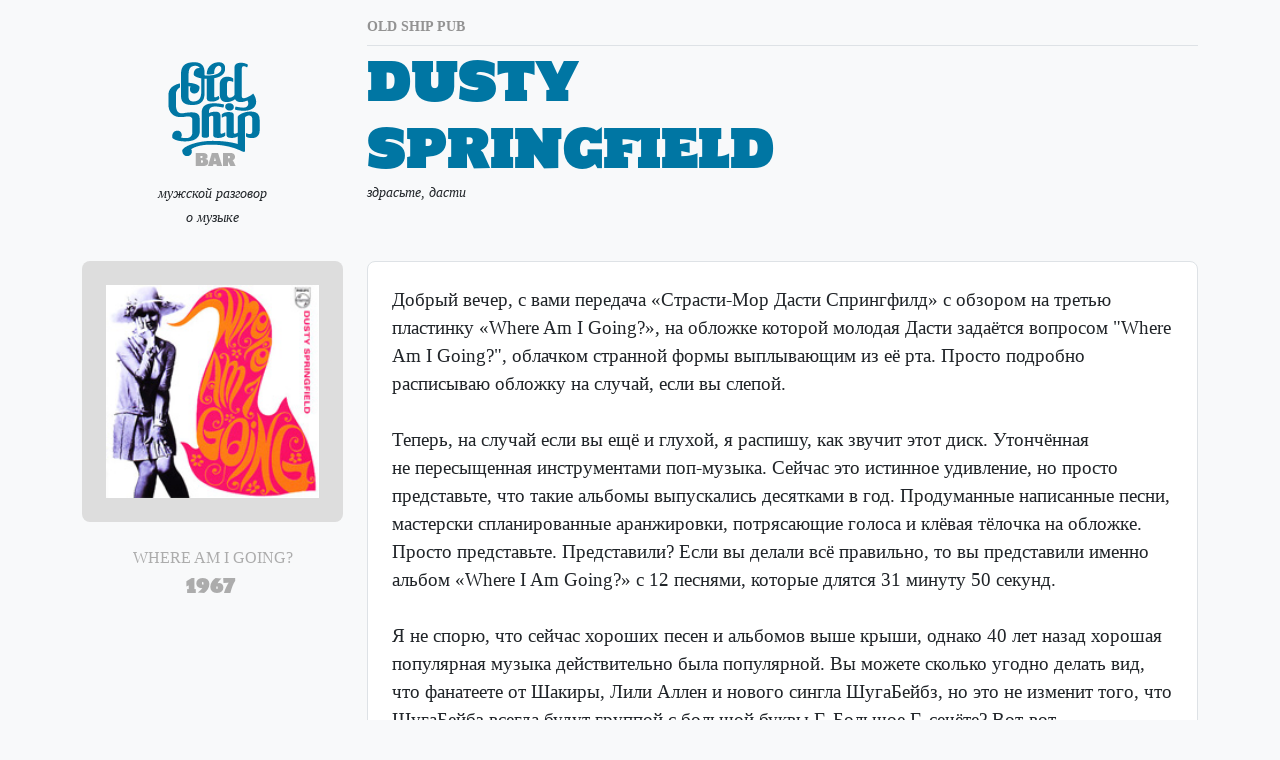

--- FILE ---
content_type: text/html; charset=UTF-8
request_url: https://oldshipbar.ru/bands/view/dusty-springfield
body_size: 19796
content:
<!doctype html>
<html lang="en">
<head>
  <meta charset="UTF-8">
  <meta name="viewport"
        content="width=device-width, user-scalable=no, initial-scale=1.0, maximum-scale=1.0, minimum-scale=1.0">
  <meta http-equiv="X-UA-Compatible" content="ie=edge">

  <link rel="stylesheet" type="text/css" href="https://oldshipbar.ru/css/bootstrap.min.css">
  <link rel="stylesheet" type="text/css" href="https://oldshipbar.ru/css/navigator.css">
  <link rel="stylesheet" type="text/css" href="https://oldshipbar.ru/css/font.css">
  <link rel="stylesheet" type="text/css" href="https://oldshipbar.ru/css/main.css">

  <script type="text/javascript" src="https://oldshipbar.ru/js/jquery.min.js"></script>
  <script type="text/javascript" src="https://oldshipbar.ru/js/tools.scrollable.min.js"></script>
  <script type="text/javascript" src="https://oldshipbar.ru/js/jquery.mousewheel.min.js"></script>
  <script type="text/javascript" src="https://oldshipbar.ru/js/cufon-yui.js"></script>
  <script type="text/javascript" src="https://oldshipbar.ru/js/navigation.font.js"></script>

  <title>Old Ship Bar: Dusty Springfield</title>
</head>
<body class="bg-light">

<div class="container mx-auto pb-5 pt-2">
    <div class="row">
    <div class="col col-lg-3 vstack text-center pt-5">
      <div>
  <a href="https://oldshipbar.ru">
    <img src="https://oldshipbar.ru/img/logo.png" class="img-fluid" alt="logo">
  </a>
  <p class="fst-italic font-Georgia">
    <small>
      мужской разговор<br/>
      о музыке
    </small>
  </p>
</div>    </div>
    <div class="col col-lg-9 vstack">
      <div class="d-flex gap-3 border-1 border-bottom fw-bold py-2">
        <small>
          <a href="https://oldshipbar.ru/guestbook" class="text-uppercase text-decoration-none">old ship pub</a>
        </small>
      </div>

      <p class="blue display-4 font-stafford-shire mb-0">
                <a href="https://oldshipbar.ru/bands/view/dusty-springfield" class='blue'>Dusty<br />
Springfield</a>
      </p>
      <p>
        <small class="text-center fst-italic font-Georgia">
          здрасьте, дасти
        </small>
      </p>
    </div>
  </div>

          <div class="row mt-3">
      <div class="col col-lg-3 vstack text-center">
                      <div class="p-4 rounded-3 bg-gray-175">
                <img src="https://osb.nyc3.digitaloceanspaces.com/1692890052dusty_going.jpg" alt="album" style="width: 100%">
            </div>
                    <p class="text-center font-Verdana text-gray-100 mb-0 mt-4">
            <span class="text-uppercase">Where Am I Going?</span>
            <span class='font-Georgia fst-italic'><br/>
                                        </span>
          </p>
          <p class="fs-5 text-center text-gray-100 font-stafford-shire me-1">1967</p>
      </div>
      <div class="col col-lg-9 vstack">
        <div>
          <div class="bg-white rounded-3 p-4 border review-font">
            Добрый вечер, с вами передача «Страсти-Мор Дасти Спрингфилд» с обзором на третью пластинку «Where Am I Going?», на обложке которой молодая Дасти задаётся вопросом "Where Am I Going?", облачком странной формы выплывающим из её рта. Просто подробно расписываю обложку на случай, если вы слепой.<br />
<br />
Теперь, на случай если вы ещё и глухой, я распишу, как звучит этот диск. Утончённая не пересыщенная инструментами поп-музыка. Сейчас это истинное удивление, но просто представьте, что такие альбомы выпускались десятками в год. Продуманные написанные песни, мастерски спланированные аранжировки, потрясающие голоса и клёвая тёлочка на обложке. Просто представьте. Представили? Если вы делали всё правильно, то вы представили именно альбом «Where I Am Going?» с 12 песнями, которые длятся 31 минуту 50 секунд.<br />
<br />
Я не спорю, что сейчас хороших песен и альбомов выше крыши, однако 40 лет назад хорошая популярная музыка действительно была популярной. Вы можете сколько угодно делать вид, что фанатеете от Шакиры, Лили Аллен и нового сингла ШугаБейбз, но это не изменит того, что ШугаБейбз всегда будут группой с большой буквы Г. Большое Г, сечёте? Вот-вот.<br />
<br />
Ещё. Мне нравятся стихи на этой пластинке. "<i>Но если ты не будешь любить вечно / Возьми меня хоть на минутку</i>", "<i>Не дождусь, когда увижу своего парня</i>", "<i>Что со мной случилось? / Я, кажется, влюбилась</i>" и прочее. Нет, правда, это нормальные банальные стихи, которые все понимают. Человеку двадцать пятого века они могут казаться глупыми и чрезмерно наивными, однако вы слышали стихи с нового альбома Девендры Банхарта? Нет, слышали? <i>ЯЯЯЯЯ ХОЧУУУУУУ быть маленькой МОРСКОООЙ ЛОШАААААДКОЙ!!!! МОРСКОЙ ЛОШАААААДКОЙ!!!!</i> Нравится, да? Нормально, да? <i>ЛОШААААААДКОЙ!!!! МОРСКОЙ!!!!</i> Каково? Подождите, он делает это снова! <i>ХОЧУУУУУ быть маленькой МОРСКОООООЙ ЛОШАААААДКОЙ!!!</i> Ну, как по-вашему, это нормально? Морская лошадка, мою задницу, он хочет ею быть, это нормально??!! Попробуйте подойти к гопникам на углу и отчётливо сказать: "<i>Я хочу быть маленькой морской лошадкой</i>" — что они подумают, вы думали? Нет, правда, это уже ни в какие ворота. Я, правда, не думаю, что подойди вы и скажи: "<i>Всего один поцелуй, и боль забыта</i>", гопники бы удивились меньше, но всё же — морская лошадка, мою задницу?<br />
<br />
Ах, да. Кроме всего прочего я придумал анекдот про стильный пиджак.<br />
— Чем же он стильный? Он что, такой же белый, как АйПод?<br />
— Нет! Такой же чёрный, как АйПод!<br />
<br />
<br />
Удивительно, что, находясь внутри одного жанра, пластинка звучит разнообразнее многих сборников. Просто послушайте «Chained To A Memory» — правда же, найдите эту размеренную будто воздушную балладу. Насквозь белый роскошный звук. Именно белый. И прямо рядом в контраст идёт «Take Me For A Little While». Она звучит абсолютно <i>чёрно</i>. Чёрный-чёрный звук, с потрясающей связкой между куплетом и припевом. И вообще, почти все песни бьют прямо в центр удовольствий. Кроме попытки сделать из поп-классики «Sunny» что-то нестандартное и «If You Go Away» с медленной и слабой мелодией. Но остальное, детка, как будут все говорить в скором будущем, просто سﺕﱟﺶﻃﻝﻥﻆﺞﺭ ﻻﻆﺞﺭﺕ!!!
            <hr class='mt-3'/>
            <div>
              <div class='row align-items-center'>
                <div class='col-lg-8'>
                  <div class="d-flex align-items-center mt-2">
                    <span>
                                                                            <img src="https://oldshipbar.ru/img/star_review.png" class='post-star'>
                                                                                                      <img src="https://oldshipbar.ru/img/star_review.png" class='post-star'>
                                                                                                      <img src="https://oldshipbar.ru/img/star_review.png" class='post-star'>
                                                                                                      <img src="https://oldshipbar.ru/img/star_review.png" class='post-star'>
                                                                                                      <img src="https://oldshipbar.ru/img/star_review_half.png" class='post-star'>
                                                                    </span>
                    <div class="border rounded-2 mx-2 py-1 px-3 font-Georgia">
                      писано <span class="text-gray-100">21.09.2007</span>
                    </div>
                                      </div>
                </div>
                <div class='col-lg-4 text-end'>
                  <span class='font-Georgia' style="display:inline-block;">
                    <a href="https://oldshipbar.ru/reviews/view/462"><span class="fst-italic">комментировать</span> <span class="bold blue">1<span></a>
                  </span>
                </div>
              </div>
            </div>
          </div>
        </div>
      </div>
    </div>
              <div class="row mt-3">
      <div class="col col-lg-3 vstack text-center">
                      <div class="p-4 rounded-3 bg-gray-175">
                <img src="https://osb.nyc3.digitaloceanspaces.com/1692890055dusty_memphis.jpg" alt="album" style="width: 100%">
            </div>
                    <p class="text-center font-Verdana text-gray-100 mb-0 mt-4">
            <span class="text-uppercase">In Memphis</span>
            <span class='font-Georgia fst-italic'><br/>
                                        </span>
          </p>
          <p class="fs-5 text-center text-gray-100 font-stafford-shire me-1">1969</p>
      </div>
      <div class="col col-lg-9 vstack">
        <div>
          <div class="bg-white rounded-3 p-4 border review-font">
            эй! всем чмоки в этом чате!<br />
<br />
Привет! Прежде чем мы начнём обзор на легендарную эпохальную семь-Грэмми двукратно герой советского союза призёр международного конкурса «Вафля» пластинку Дасти Спрингфилд «In Memphis», вот небольшой анекдот, который я достал из архивов Министерства Боянов.<br />
<br />
<i><span class="medium">Штирлиц катался на велосипеде и отбил яйца об раму. На следующий день Абрам умер.</span></i><br />
<br />
Эй! Где ваши смайлики?!<br />
Впрочем, я согласен, это совсем неполиткорректный анекдот, который может понравится только необрезанным бритоголовым молодчикам с угла, поглощающих тухлую свинину. Посему я предлагаю более безобидную и интеллектуальную вариацию.<br />
<br />
<i><span class="medium">Штирлиц катался на велосипеде и отбил яйца об раму. На следующий день Иван умер.</span></i><br />
<br />
Теперь тут читается настоящая мораль, да! Не надо кататься на велосипеде! Не надо бить яйца Абраму!<br />
<br />
<i><span class="medium">— Дорогой, это они называют обзором?<br />
— Милая, публике просто хочется смотреть на то, как бьют по яйцам. Животные, что сказать!</span></i><br />
<br />
Но давайте приглядимся к пластинке. Итак, кто? Дасти Спрингфилд. Где? "В Мемфисе". Что делает? "Бьёт яйца". А теперь я прочту вам мораль. Сейчас для того, чтобы найти альбом, который бьёт по яйцам, нужно искать некоммерческую музыку. А раньше, большая часть коммерческой музыки била яйца и попу, очень-очень сильно. Альбом «In Memphis» — это золото-платиновый сплав коммерческой американской музыки конца 60-ых, работающей как машина: штат умных песнописателей, штат профессиональных музыкантов <i>без индивидуальностей</i> и Дасти Спрингфилд, как обложка всего этого. Кстати, да, взгляните на обложку. Простая американская домохозяйка, что она делает на обложке пластинки? Моет посуду? Нет! Штопает носки? Снова нет! Ну, всмотритесь поближе! Приглядитесь же!! Где мой фотоувеличитель?<br />
<img src="/img/sleeves/var/dusty_memphis_s.jpg" width="550" height="550" alt="dusty_memphis_s.jpg" /><br />
<br />
Как мы видим, это Женщина, Которая Поёт (в перерывах между тем, как быть Женщиной, Которая ШтоПоет). Но её лицо — совершенно не выражает никакого таланта! Она — по сути дела, пустышка! Однако, с помощью Американской Мечты, даже <i>она</i> смогла попасть на обложку! Какая пропаганда! Родись бесталанной пустышкой и попади на обложку!! Я <i>хочу</i> жить в такой стране!!....<br />
Простите, мне только что сообщили, что Дасти может двигать левой ноздрёй. Я извиняюсь за свою досадную оплошность — конечно же, у неё есть талант.<br />
<br />
Эй, вы ещё не устали от словоблудия? Я вижу, устали! Конечно, устали! А я ещё могу, да! Ведь я проглотил батарейку Дюраселл, а вы — обычную пальчиковую батарейку!! Но, как пел Брайн Ферри, don’t stop, oooh, don’t stop obzor!!<br />
<br />
Скажите честно, что вас волнует в жизни. Вас волнуют азиатские конфликты? Вас волнует, что Европа живёт на арабские деньги?<br />
<br />
Мусульмани-мани,<br />
Ин зе ричмэнс ворлд!<br />
<br />
Так вот, на этой пластинке ну ничего похожего нет! Большинство песен — про, хррррр-пщщщщ, любовь. Ну, знаете, ту, которая называется словом "love". Гренки в постель и поцелуйчики в придачу. Вспоминай обо мне, и вся ботва. Не забудь полить мою морковь. Я не хочу слушать о расставании. Что делать, когда любовь умерла, и так далее. И всё это звучит великолепно, и как будто одухотворённо, хотя казалось бы, даже повода нет. Но на то и существовал Мемфис Рекордз — как раз для того, чтобы выдавать пять штук в год гениально продуманных американских поп-пластинок с такими вот рожами на обложках. Только бы баб они получше для обложек находили. Как говорится, не родись Гадзиллой!
            <hr class='mt-3'/>
            <div>
              <div class='row align-items-center'>
                <div class='col-lg-8'>
                  <div class="d-flex align-items-center mt-2">
                    <span>
                                                                            <img src="https://oldshipbar.ru/img/star_review.png" class='post-star'>
                                                                                                      <img src="https://oldshipbar.ru/img/star_review.png" class='post-star'>
                                                                                                      <img src="https://oldshipbar.ru/img/star_review.png" class='post-star'>
                                                                                                      <img src="https://oldshipbar.ru/img/star_review.png" class='post-star'>
                                                                                                      <img src="https://oldshipbar.ru/img/star_review.png" class='post-star'>
                                                                    </span>
                    <div class="border rounded-2 mx-2 py-1 px-3 font-Georgia">
                      писано <span class="text-gray-100">01.02.2006</span>
                    </div>
                                      </div>
                </div>
                <div class='col-lg-4 text-end'>
                  <span class='font-Georgia' style="display:inline-block;">
                    <a href="https://oldshipbar.ru/reviews/view/461"><span class="fst-italic">комментировать</span> <span class="bold blue">1<span></a>
                  </span>
                </div>
              </div>
            </div>
          </div>
        </div>
      </div>
    </div>
              <div class="row mt-3">
      <div class="col col-lg-3 vstack text-center">
                      <div class="p-4 rounded-3 bg-gray-175">
                <img src="https://osb.nyc3.digitaloceanspaces.com/1692890057dusty_new.jpg" alt="album" style="width: 100%">
            </div>
                    <p class="text-center font-Verdana text-gray-100 mb-0 mt-4">
            <span class="text-uppercase">A Brand New Me</span>
            <span class='font-Georgia fst-italic'><br/>
                                        </span>
          </p>
          <p class="fs-5 text-center text-gray-100 font-stafford-shire me-1">1970</p>
      </div>
      <div class="col col-lg-9 vstack">
        <div>
          <div class="bg-white rounded-3 p-4 border review-font">
            Так-так-так. Послушайте сюда-да-да.<br />
<br />
Простите, я наконец-то вылез из колодца.<br />
<br />
Так. Послушайте сюда. Все знают эту великую теорию, которую навязывают политкорректные мьюзиклы, документальные фильмы, чёрные, чернокожие, черножопые, черномазые, ниггеры, идиоты (вне зависимости от цвета кожи, однако 99% из них — чёрные) и просто разбирающиеся абсолютно во всём и вся умники (совершенно все их которых — идиоты). Теория заключается в том, что белые ребята всё спёрли у чёрных. Чёрные таланты писали песни, их перепевали туповатые белые и зашибали крупные бабки. Чаще всего приводят в пример историю о том, как Элвис Пресли перепел «Hound Dog», изначально вышедшую в исполнении Вилли Ма «Черножопой» Торнтон. "Увы" <span class="medium">(тут я саркастически изображаю пальцами обоих рук кавычки)</span>, теперь никто не знает оригинал песни, потому что бездушная белая музыкальная машина не оставила и упоминания о ней, предоставив быдловатой публике юродство Элвиса Пресли. Однако, здесь стоит заметить, что ниггеры добровольно продавали права на свои песни. Точно так же были проданы права на «Hound Dog». Я не знаю почему, скорее всего потому что они считали песню неперспективной, однако чёрные владельцы добровольно продали права на «Hound Dog», и разве теперь не очевидно, что вся вонь чёрных — это просто кусание локтей по поводу упущенных денег?<br />
<br />
Кстати, чтобы у вас не было сомнения в отсутствии предвзятости с моей стороны в данной ситуации, я должен вам сказать, что я чёрный. Абсолютно совершенно. Нет, правда, чёрный, как вакса, просто иссиня чёр—<br />
<br />
Прошу прощения, это Серхио! Какая нелепость, простите, что это попало в эфир, но мой раб каким-то образом вылез из колодца, в котором я его содержу.<br />
<br />
<br />
Отличный альбом. Можно сказать, звёздный час Дасти. Да, можно. Более того, я сейчас это скажу. На счёт три-четыре!<br />
<br />
Раз, два, три-четыре!<br />
<br />
Это звёздный час Дасти Спрингфилд! Точнее, не час, а двадцать пять минут, пятьдесят шесть секунд и всего 10 песен, но насколько гладко, интересно и талантливо сделаны эти песни. Да, я говорю именно "<i>сделаны</i>", потому что каждая из этих песен прошла долгий конвеер: от дуэта ниггеров Гэмбл &amp; Хафф, через продюсерскую работу Гэмбл &amp; Хаффа, сквозь аранжировки Гэмбл &amp; Хаффа, вместе с голосом Дасти, прямо ко мне в мозг и, наконец, в этот обзор.<br />
<br />
«A Brand New Me» продолжает традицию баллад, точнее медляков, начатую на прошлом альбоме «Dusty In Memphis». Разумеется, тут есть немедленно цепляющие номера, вроде поп-конфетки «Lost» и слащявой нежности «Bad Case Of The Blues», от которых откажется только глухой диабетик, но факт на лицо: половина или больше песен не спешат с разгоном и чуть-чуть оттягивают на потом весь свой спиритуальный катарсис, климакс и прочие слова, смысл которых от меня ускользает. Впрочем, малопонятные слова делают мой обзор только лучше. <i>Врйцорплоцуймп</i> — каково? "<i>Данный альбом страдает от недостатка врйцорплоцуймп</i>", нормально да? Конечно, нормально. Я всегда использую такие слова, когда мне нечего сказать. К счастью, данная пластинка — не тот случай, и мне есть, что про неё написать. Например, пиашйрагойца. Но, увы, не ивомпиоиуиоцу. И хотя альбом не такой фиоыапицруац, как «Where Am I Going?» или «Dusty In Memphis», вышло вполне ыаагцурцгшуп, очень даже ыаагцурцгшуп.<br />
<br />
Тем не менее, возьмите вроде бы проходную песню «Silly, Silly Fool», которая начинается вполне банально, медленно, с придыханием, и я почти готов сменить пластинку, как вдруг... Прошу прощения, входящий вызов.<br />
<br />
Так вот, послушайте «Lost», открывающая пластинку на ноте воздушного фанка со свистящим органом где-то справа, которая внезапно и совершенно неожиданно... Ой, простите, в дверь звонят.<br />
<br />
Итак, про что это я? Поставьте «Let’s Talk It Over», потихоньку раскачивающуюся соул-композицию, которая совершенно непредсказуемо, на самом интересном месте
            <hr class='mt-3'/>
            <div>
              <div class='row align-items-center'>
                <div class='col-lg-8'>
                  <div class="d-flex align-items-center mt-2">
                    <span>
                                                                            <img src="https://oldshipbar.ru/img/star_review.png" class='post-star'>
                                                                                                      <img src="https://oldshipbar.ru/img/star_review.png" class='post-star'>
                                                                                                      <img src="https://oldshipbar.ru/img/star_review.png" class='post-star'>
                                                                                                      <img src="https://oldshipbar.ru/img/star_review.png" class='post-star'>
                                                                                                      <img src="https://oldshipbar.ru/img/star_review_half.png" class='post-star'>
                                                                    </span>
                    <div class="border rounded-2 mx-2 py-1 px-3 font-Georgia">
                      писано <span class="text-gray-100">26.09.2007</span>
                    </div>
                                      </div>
                </div>
                <div class='col-lg-4 text-end'>
                  <span class='font-Georgia' style="display:inline-block;">
                    <a href="https://oldshipbar.ru/reviews/view/463"><span class="fst-italic">комментировать</span> <span class="bold blue">3<span></a>
                  </span>
                </div>
              </div>
            </div>
          </div>
        </div>
      </div>
    </div>
              <div class="row mt-3">
      <div class="col col-lg-3 vstack text-center">
                      <div class="p-4 rounded-3 bg-gray-175">
                <img src="https://osb.nyc3.digitaloceanspaces.com/1692890060dusty_cameo.jpg" alt="album" style="width: 100%">
            </div>
                    <p class="text-center font-Verdana text-gray-100 mb-0 mt-4">
            <span class="text-uppercase">Cameo</span>
            <span class='font-Georgia fst-italic'><br/>
                                        </span>
          </p>
          <p class="fs-5 text-center text-gray-100 font-stafford-shire me-1">1973</p>
      </div>
      <div class="col col-lg-9 vstack">
        <div>
          <div class="bg-white rounded-3 p-4 border review-font">
            Все знают, насколько важную роль сыграли галлюциногенные препараты в становлении современной музыки в общем, и в открытии новых неожиданных направлений в частности. Может быть, такое же действие они окажут на мои литературные способности? Кто знает, кто знает! Именно поэтому специально для этого обзора я решил накачаться наркотиками, передознуться колёсами и полирнуть всё это дело сверху бренди с водкой, чтобы вы насладились непередаваемым ощущением буквенного коллажа на тему альбома Дасти Спрингфилд «Cameo». Итак, дорожки кокаина разложены, шприцы заряжены, бокалы наполнены мощнейшим алкоголем, и я готов! Раз-два-три, начали!!<br />
<br />
<br />
<br />
<br />
<br />
уф.... брбрбрбрббр..... я кажется протрезвел<br />
<br />
Итак, где мой генератор случайных чисел? <span class="medium">(* Находит блондинку, которая умеет считать до трёх *)</span><br />
<br />
Итак, это 3123123122231-ый альбом Дасти Спрингфилд, который называется «Cameo»! По-моему, отличное название. Супер, да? Назвать альбом непонятным словом — отличная идея! Любители неизвестных слов и просто незнающие английский язык будут в полнейшем восторге от пластинки, и сметут её с прилавков. Вам нравится мой план? Конечно же, нравится. По-моему, лучше не бывает. Осталось только придумать это самое непонятное слово. Но как нам лучше это сделать? У меня есть предложение: давайте возьмём марку сигарет и заменим последнюю букву на букву "O" — как вам, нравится такая идея? Конечно же, нравится.<br /><br />
— Как насчёт LM?<br />
— Хм.. Получается — «LO». Как-то не здорово.<br />
— А что по поводу Marlboro — отличное слово!<br />
— Да, но из него выходит... подождите... сейчас... хм... Выходит «Marlboro» — звучит просто отвратительно!<br />
— Господи, и вправду!... Хм.. Тогда Camel!<br />
— Дай-ка подумать... Слушай, выходит «Cameo» — по-моему просто супер-слово! Отличное название для альбома!<br />
<br />
Шестой или седьмой альбом Дасти Спрингфилд — я просто не помню всю её дискографию, да к тому же забыл, что идёт в числовом ряде идёт раньше: шесть или семь. Здесь я должен обратить внимание на высокие оценки предыдущих альбомов. Оглядываясь назад, на эти 4 с половиной и 5 звёздочек, кажется, что Дасти почти что лучше Битлз. Однако, имейте в виду, что эти оценки ставятся не только ей, а всем тем, кто стоит за написанием, исполнением и записью песен, а это ещё человек 20. Дасти доставались лучшие песни до тех пор, пока она приносила доход звукозаписывающей компании, и как только доход уменьшился, таланты песнописательской команды были направлены в другое русло. Поэтому нет ничего удивительного в том, что песни на этой пластинке стали чуть-чуть хуже. Точнее, не хуже, но проще. Менее вдохновляющие и более приземлённые.<br />
<br />
Так как всё это записывалось в 1973-ем году, в альбом попало очень много фанковых труб и ритмов, которые просто прут из «Easy Evil», «I Just Wanna Be There» и «Mama’s Little Girl», но ни одна из этих замечательных песен не дарит чарующие припевы прошлых хитов вроде «Son Of A Preacher Man» или завораживающие, пробирающие до мурашек аранжировки с альбома «Brand New Me». Короче говоря, «Cameo» на один класс пониже всех предыдущих записей, и нет смысла это обсуждать — это очевидно! В том смысле, что "ухослышно".<br />
<br />
Признаться честно, это всегда больно понимать, что твой любимый исполнитель потихоньку теряет обороты. Но, разумеется, не так больно, как в тот раз, когда я орал в пьяном угаре:<br />
<i>— Чехов? Он отвратителен! Что хорошего сделал Чехов за свою жизнь? Я ненаживу Чехов!</i><br />
<br />
Всё было бы ничего, если бы я не орал это во всю голтку на Вацлавской площади в Праге.
            <hr class='mt-3'/>
            <div>
              <div class='row align-items-center'>
                <div class='col-lg-8'>
                  <div class="d-flex align-items-center mt-2">
                    <span>
                                                                            <img src="https://oldshipbar.ru/img/star_review.png" class='post-star'>
                                                                                                      <img src="https://oldshipbar.ru/img/star_review.png" class='post-star'>
                                                                                                      <img src="https://oldshipbar.ru/img/star_review.png" class='post-star'>
                                                                                                      <img src="https://oldshipbar.ru/img/star_review.png" class='post-star'>
                                                                    </span>
                    <div class="border rounded-2 mx-2 py-1 px-3 font-Georgia">
                      писано <span class="text-gray-100">30.09.2007</span>
                    </div>
                                      </div>
                </div>
                <div class='col-lg-4 text-end'>
                  <span class='font-Georgia' style="display:inline-block;">
                    <a href="https://oldshipbar.ru/reviews/view/464"><span class="fst-italic">комментировать</span> <span class="bold blue">1<span></a>
                  </span>
                </div>
              </div>
            </div>
          </div>
        </div>
      </div>
    </div>
      
  <div class='row mt-4'>
  </div>


  <div id="navigator" class="mt-3">
    <div class="container mx-auto d-flex justify-content-between align-items-center">
      <img class="prevPage disabled" src="https://oldshipbar.ru/assets/icons/prev.png" alt="Previous">

      <div class="navi_abc" id="abc_left">
        <a>#</a>
        <a>a</a>
        <a>b</a>
        <a>c</a>
        <a>d</a>
        <a>e</a>
        <a>f</a>
        <a>g</a>
        <a>h</a>
        <a>i</a>
        <a>j</a>
        <a>k</a>
        <a>l</a>
        <a>m</a>
      </div>

      <img src="https://oldshipbar.ru/assets/images/navy-group.png" id="group_navy" alt="Bands">

      <div class="navi_abc" id="abc_right">
        <a>n</a>
        <a>o</a>
        <a>p</a>
        <a>q</a>
        <a>r</a>
        <a>s</a>
        <a>t</a>
        <a>u</a>
        <a>v</a>
        <a>w</a>
        <a>x</a>
        <a>y</a>
        <a>z</a>
      </div>

      <img class="nextPage" src="https://oldshipbar.ru/assets/icons/next.png" alt="Next">
    </div>

    <div id="scrollable">
      <div class="items">
                                                                            <div>
                          
            
            <span class="band ">
              <a href="https://oldshipbar.ru/bands/view/snap-on-face">
                $27 Snap on Face
              </a>
                              <span class="letter">
                  <cufon class="cufon cufon-canvas" alt="#"><canvas></canvas></cufon>
                </span>
                                          </span>

                                  
            
            <span class="band ">
              <a href="https://oldshipbar.ru/bands/view/24-carat-black">
                24 Carat Black
              </a>
                          </span>

                                                                        
                          <span class="band"></span>
                          
            <span class="band ">
              <a href="https://oldshipbar.ru/bands/view/action">
                The Action
              </a>
                              <span class="letter">
                  <cufon class="cufon cufon-canvas" alt="A"><canvas></canvas></cufon>
                </span>
                                          </span>

                                  
            
            <span class="band ">
              <a href="https://oldshipbar.ru/bands/view/mahmoud-ahmed">
                Mahmoud Ahmed
              </a>
                          </span>

                                  
            
            <span class="band ">
              <a href="https://oldshipbar.ru/bands/view/damon-albarn">
                Damon Albarn
              </a>
                          </span>

                                  
            
            <span class="band ">
              <a href="https://oldshipbar.ru/bands/view/alice-cooper">
                Alice Cooper
              </a>
                          </span>

                                  
            
            <span class="band ">
              <a href="https://oldshipbar.ru/bands/view/andrea-true">
                Andrea True Connection
              </a>
                          </span>

                                  
            
            <span class="band ">
              <a href="https://oldshipbar.ru/bands/view/antena">
                Antena
              </a>
                          </span>

                                  
            
            <span class="band ">
              <a href="https://oldshipbar.ru/bands/view/fiona-apple">
                Fiona Apple
              </a>
                          </span>

                                                                </div>
                            <div>
                          
            
            <span class="band ">
              <a href="https://oldshipbar.ru/bands/view/aqua">
                Aqua
              </a>
                          </span>

                                  
            
            <span class="band ">
              <a href="https://oldshipbar.ru/bands/view/arcade-fire">
                Arcade Fire
              </a>
                          </span>

                                  
            
            <span class="band ">
              <a href="https://oldshipbar.ru/bands/view/arctic-monkeys">
                Arctic Monkeys
              </a>
                          </span>

                                  
            
            <span class="band ">
              <a href="https://oldshipbar.ru/bands/view/art-brut">
                Art Brut
              </a>
                          </span>

                                  
            
            <span class="band ">
              <a href="https://oldshipbar.ru/bands/view/nicole-atkins">
                Nicole Atkins
              </a>
                          </span>

                                  
            
            <span class="band ">
              <a href="https://oldshipbar.ru/bands/view/auteurs">
                The Auteurs
              </a>
                          </span>

                                  
            
            <span class="band ">
              <a href="https://oldshipbar.ru/bands/view/david-axelrod">
                David Axelrod
              </a>
                          </span>

                                  
            
            <span class="band ">
              <a href="https://oldshipbar.ru/bands/view/aztec-camera">
                Aztec Camera
              </a>
                          </span>

                                                                        
                          <span class="band"></span>
                          
            <span class="band ">
              <a href="https://oldshipbar.ru/bands/view/babyshambles">
                Babyshambles
              </a>
                              <span class="letter">
                  <cufon class="cufon cufon-canvas" alt="B"><canvas></canvas></cufon>
                </span>
                                          </span>

                                                                </div>
                            <div>
                          
            
            <span class="band ">
              <a href="https://oldshipbar.ru/bands/view/battles">
                The Battles
              </a>
                          </span>

                                  
            
            <span class="band ">
              <a href="https://oldshipbar.ru/bands/view/be-bop-deluxe">
                Be Bop Deluxe
              </a>
                          </span>

                                  
            
            <span class="band ">
              <a href="https://oldshipbar.ru/bands/view/beach-boys">
                The Beach Boys
              </a>
                          </span>

                                  
            
            <span class="band ">
              <a href="https://oldshipbar.ru/bands/view/beady-eye">
                Beady Eye
              </a>
                          </span>

                                  
            
            <span class="band ">
              <a href="https://oldshipbar.ru/bands/view/beatles">
                The Beatles
              </a>
                          </span>

                                  
            
            <span class="band ">
              <a href="https://oldshipbar.ru/bands/view/beck">
                Beck
              </a>
                          </span>

                                  
            
            <span class="band ">
              <a href="https://oldshipbar.ru/bands/view/belle-sebastian">
                Belle &amp; Sebastian
              </a>
                          </span>

                                  
            
            <span class="band ">
              <a href="https://oldshipbar.ru/bands/view/beta-band">
                The Beta Band
              </a>
                          </span>

                                  
            
            <span class="band ">
              <a href="https://oldshipbar.ru/bands/view/justin-bieber">
                Justin Bieber
              </a>
                          </span>

                                  
            
            <span class="band ">
              <a href="https://oldshipbar.ru/bands/view/big-daddy-kane">
                Big Daddy Kane
              </a>
                          </span>

                                                                </div>
                            <div>
                          
            
            <span class="band ">
              <a href="https://oldshipbar.ru/bands/view/bjork">
                Bjork
              </a>
                          </span>

                                  
            
            <span class="band ">
              <a href="https://oldshipbar.ru/bands/view/black-grape">
                Black Grape
              </a>
                          </span>

                                  
            
            <span class="band ">
              <a href="https://oldshipbar.ru/bands/view/black-keys">
                The Black Keys
              </a>
                          </span>

                                  
            
            <span class="band ">
              <a href="https://oldshipbar.ru/bands/view/black-lips">
                Black Lips
              </a>
                          </span>

                                  
            
            <span class="band  double ">
              <a href="https://oldshipbar.ru/bands/view/brmc">
                Black Rebel Motorcycle Club
              </a>
                          </span>

                                  
            
            <span class="band ">
              <a href="https://oldshipbar.ru/bands/view/blondie">
                Blondie
              </a>
                          </span>

                                  
            
            <span class="band ">
              <a href="https://oldshipbar.ru/bands/view/blur">
                Blur
              </a>
                          </span>

                                  
            
            <span class="band ">
              <a href="https://oldshipbar.ru/bands/view/bon-iver">
                Bon Iver
              </a>
                          </span>

                                  
            
            <span class="band ">
              <a href="https://oldshipbar.ru/bands/view/bonzo-dog-band">
                Bonzo Dog Doo Dah Band
              </a>
                          </span>

                                  
            
            <span class="band ">
              <a href="https://oldshipbar.ru/bands/view/boscoe">
                Boscoe
              </a>
                          </span>

                                                                </div>
                            <div>
                          
            
            <span class="band ">
              <a href="https://oldshipbar.ru/bands/view/david-bowie">
                David Bowie
              </a>
                          </span>

                                  
            
            <span class="band ">
              <a href="https://oldshipbar.ru/bands/view/charles-bradley">
                Charles Bradley
              </a>
                          </span>

                                  
            
            <span class="band ">
              <a href="https://oldshipbar.ru/bands/view/bravo">
                Браво
              </a>
                          </span>

                                  
            
            <span class="band ">
              <a href="https://oldshipbar.ru/bands/view/jake-bugg">
                Jake Bugg
              </a>
                          </span>

                                  
            
            <span class="band ">
              <a href="https://oldshipbar.ru/bands/view/vashti-bunyan">
                Vashti Bunyan
              </a>
                          </span>

                                  
            
            <span class="band ">
              <a href="https://oldshipbar.ru/bands/view/buzzcocks">
                Buzzcocks
              </a>
                          </span>

                                  
            
            <span class="band ">
              <a href="https://oldshipbar.ru/bands/view/the-byrds">
                The Byrds
              </a>
                          </span>

                                                                        
                          <span class="band"></span>
                          
            <span class="band ">
              <a href="https://oldshipbar.ru/bands/view/camera-obscura">
                Camera Obscura
              </a>
                              <span class="letter">
                  <cufon class="cufon cufon-canvas" alt="C"><canvas></canvas></cufon>
                </span>
                                          </span>

                                  
            
            <span class="band ">
              <a href="https://oldshipbar.ru/bands/view/the-cars">
                The Cars
              </a>
                          </span>

                                                                </div>
                            <div>
                          
            
            <span class="band ">
              <a href="https://oldshipbar.ru/bands/view/neko-case">
                Neko Case
              </a>
                          </span>

                                  
            
            <span class="band ">
              <a href="https://oldshipbar.ru/bands/view/cat-power">
                Cat Power
              </a>
                          </span>

                                  
            
            <span class="band ">
              <a href="https://oldshipbar.ru/bands/view/cavern-of-anti-matter">
                Cavern of Anti-Matter
              </a>
                          </span>

                                  
            
            <span class="band ">
              <a href="https://oldshipbar.ru/bands/view/charlatans-uk">
                The Charlatans UK
              </a>
                          </span>

                                  
            
            <span class="band ">
              <a href="https://oldshipbar.ru/bands/view/cody-chesnuTT">
                Cody ChesnuTT
              </a>
                          </span>

                                  
            
            <span class="band ">
              <a href="https://oldshipbar.ru/bands/view/clash">
                The Clash
              </a>
                          </span>

                                  
            
            <span class="band ">
              <a href="https://oldshipbar.ru/bands/view/cleaners-from-venus">
                The Cleaners From Venus
              </a>
                          </span>

                                  
            
            <span class="band ">
              <a href="https://oldshipbar.ru/bands/view/jarvis-cocker">
                Jarvis Cocker
              </a>
                          </span>

                                  
            
            <span class="band ">
              <a href="https://oldshipbar.ru/bands/view/coldplay">
                Coldplay
              </a>
                          </span>

                                  
            
            <span class="band ">
              <a href="https://oldshipbar.ru/bands/view/coral">
                The Coral
              </a>
                          </span>

                                                                </div>
                            <div>
                          
            
            <span class="band ">
              <a href="https://oldshipbar.ru/bands/view/graham-coxon">
                Graham Coxon
              </a>
                          </span>

                                  
            
            <span class="band ">
              <a href="https://oldshipbar.ru/bands/view/marl-cullen">
                Mark Cullen
              </a>
                          </span>

                                                                        
                          <span class="band"></span>
                          
            <span class="band ">
              <a href="https://oldshipbar.ru/bands/view/the-dambuilders">
                The Dambuilders
              </a>
                              <span class="letter">
                  <cufon class="cufon cufon-canvas" alt="D"><canvas></canvas></cufon>
                </span>
                                          </span>

                                  
            
            <span class="band ">
              <a href="https://oldshipbar.ru/bands/view/dandy-warhols">
                The Dandy Warhols
              </a>
                          </span>

                                  
            
            <span class="band ">
              <a href="https://oldshipbar.ru/bands/view/ray-davies">
                Ray Davies
              </a>
                          </span>

                                  
            
            <span class="band ">
              <a href="https://oldshipbar.ru/bands/view/death-from-above">
                Death From Above 1979
              </a>
                          </span>

                                  
            
            <span class="band ">
              <a href="https://oldshipbar.ru/bands/view/debo-band">
                Debo Band
              </a>
                          </span>

                                  
            
            <span class="band ">
              <a href="https://oldshipbar.ru/bands/view/decemberists">
                The Decemberists
              </a>
                          </span>

                                  
            
            <span class="band ">
              <a href="https://oldshipbar.ru/bands/view/delakota">
                Delakota
              </a>
                          </span>

                                                                </div>
                            <div>
                          
            
            <span class="band ">
              <a href="https://oldshipbar.ru/bands/view/detroit-emeralds">
                Detroit Emeralds
              </a>
                          </span>

                                  
            
            <span class="band ">
              <a href="https://oldshipbar.ru/bands/view/devo">
                Devo
              </a>
                          </span>

                                  
            
            <span class="band ">
              <a href="https://oldshipbar.ru/bands/view/dexys-midnight-runners">
                Dexys Midnight Runners
              </a>
                          </span>

                                  
            
            <span class="band ">
              <a href="https://oldshipbar.ru/bands/view/kathy-diamond">
                Kathy Diamond
              </a>
                          </span>

                                  
            
            <span class="band ">
              <a href="https://oldshipbar.ru/bands/view/dirty-pretty-things">
                Dirty Pretty Things
              </a>
                          </span>

                                  
            
            <span class="band ">
              <a href="https://oldshipbar.ru/bands/view/disco-inferno">
                Disco Inferno
              </a>
                          </span>

                                  
            
            <span class="band ">
              <a href="https://oldshipbar.ru/bands/view/divine-comedy">
                The Divine Comedy
              </a>
                          </span>

                                  
            
            <span class="band ">
              <a href="https://oldshipbar.ru/bands/view/doors">
                The Doors
              </a>
                          </span>

                                  
            
            <span class="band ">
              <a href="https://oldshipbar.ru/bands/view/rose-elinor-dougall">
                Rose Elinor Dougall
              </a>
                          </span>

                                  
            
            <span class="band ">
              <a href="https://oldshipbar.ru/bands/view/nick-drake">
                Nick Drake
              </a>
                          </span>

                                                                </div>
                            <div>
                          
            
            <span class="band ">
              <a href="https://oldshipbar.ru/bands/view/ducktails">
                Ducktails
              </a>
                          </span>

                                  
            
            <span class="band ">
              <a href="https://oldshipbar.ru/bands/view/bob-dylan">
                Bob Dylan
              </a>
                          </span>

                                                                        
                          <span class="band"></span>
                          
            <span class="band ">
              <a href="https://oldshipbar.ru/bands/view/dbs">
                The dB&#039;s
              </a>
                              <span class="letter">
                  <cufon class="cufon cufon-canvas" alt="d"><canvas></canvas></cufon>
                </span>
                                          </span>

                                                                        
                          <span class="band"></span>
                          
            <span class="band ">
              <a href="https://oldshipbar.ru/bands/view/einsturzende-neubauten">
                Einsturzende Neubauten
              </a>
                              <span class="letter">
                  <cufon class="cufon cufon-canvas" alt="E"><canvas></canvas></cufon>
                </span>
                                          </span>

                                  
            
            <span class="band ">
              <a href="https://oldshipbar.ru/bands/view/electrelane">
                Electrelane
              </a>
                          </span>

                                  
            
            <span class="band ">
              <a href="https://oldshipbar.ru/bands/view/elton-john">
                Elton John
              </a>
                          </span>

                                  
            
            <span class="band ">
              <a href="https://oldshipbar.ru/bands/view/esg">
                ESG
              </a>
                          </span>

                                  
            
            <span class="band ">
              <a href="https://oldshipbar.ru/bands/view/essex-green">
                Essex Green
              </a>
                          </span>

                                                                </div>
                            <div>
                          
            
            <span class="band ">
              <a href="https://oldshipbar.ru/bands/view/exploding-hearts">
                The Exploding Hearts
              </a>
                          </span>

                                                                        
                          <span class="band"></span>
                          
            <span class="band ">
              <a href="https://oldshipbar.ru/bands/view/family">
                Family
              </a>
                              <span class="letter">
                  <cufon class="cufon cufon-canvas" alt="F"><canvas></canvas></cufon>
                </span>
                                          </span>

                                  
            
            <span class="band ">
              <a href="https://oldshipbar.ru/bands/view/farm">
                The Farm
              </a>
                          </span>

                                  
            
            <span class="band ">
              <a href="https://oldshipbar.ru/bands/view/bill-fay">
                Bill Fay
              </a>
                          </span>

                                  
            
            <span class="band ">
              <a href="https://oldshipbar.ru/bands/view/feist">
                Feist
              </a>
                          </span>

                                  
            
            <span class="band ">
              <a href="https://oldshipbar.ru/bands/view/flaming-lips">
                The Flaming Lips
              </a>
                          </span>

                                  
            
            <span class="band ">
              <a href="https://oldshipbar.ru/bands/view/fleet-foxes">
                Fleet Foxes
              </a>
                          </span>

                                  
            
            <span class="band ">
              <a href="https://oldshipbar.ru/bands/view/fools-gold">
                Fool&#039;s Gold
              </a>
                          </span>

                                  
            
            <span class="band ">
              <a href="https://oldshipbar.ru/bands/view/the-four-mints">
                The Four Mints
              </a>
                          </span>

                                                                </div>
                            <div>
                          
            
            <span class="band ">
              <a href="https://oldshipbar.ru/bands/view/foxygen">
                Foxygen
              </a>
                          </span>

                                  
            
            <span class="band ">
              <a href="https://oldshipbar.ru/bands/view/franz-ferdinand">
                Franz Ferdinand
              </a>
                          </span>

                                  
            
            <span class="band ">
              <a href="https://oldshipbar.ru/bands/view/free-design">
                The Free Design
              </a>
                          </span>

                                  
            
            <span class="band ">
              <a href="https://oldshipbar.ru/bands/view/fugazi">
                Fugazi
              </a>
                          </span>

                                                                        
                          <span class="band"></span>
                          
            <span class="band ">
              <a href="https://oldshipbar.ru/bands/view/peter-gabriel">
                Peter Gabriel
              </a>
                              <span class="letter">
                  <cufon class="cufon cufon-canvas" alt="G"><canvas></canvas></cufon>
                </span>
                                          </span>

                                  
            
            <span class="band ">
              <a href="https://oldshipbar.ru/bands/view/noel-gallagher">
                Noel Gallagher
              </a>
                          </span>

                                  
            
            <span class="band ">
              <a href="https://oldshipbar.ru/bands/view/marvin-gaye">
                Marvin Gaye
              </a>
                          </span>

                                  
            
            <span class="band ">
              <a href="https://oldshipbar.ru/bands/view/gentle-giant">
                Gentle Giant
              </a>
                          </span>

                                  
            
            <span class="band ">
              <a href="https://oldshipbar.ru/bands/view/glasvegas">
                Glasvegas
              </a>
                          </span>

                                                                </div>
                            <div>
                          
            
            <span class="band ">
              <a href="https://oldshipbar.ru/bands/view/go-betweens">
                The Go-Betweens
              </a>
                          </span>

                                                                        
                          <span class="band"></span>
                          
            <span class="band ">
              <a href="https://oldshipbar.ru/bands/view/hawkwind">
                Hawkwind
              </a>
                              <span class="letter">
                  <cufon class="cufon cufon-canvas" alt="H"><canvas></canvas></cufon>
                </span>
                                          </span>

                                  
            
            <span class="band ">
              <a href="https://oldshipbar.ru/bands/view/mayer-hawthorne">
                Mayer Hawthorne
              </a>
                          </span>

                                  
            
            <span class="band ">
              <a href="https://oldshipbar.ru/bands/view/isaac-hayes">
                Isaac Hayes
              </a>
                          </span>

                                  
            
            <span class="band ">
              <a href="https://oldshipbar.ru/bands/view/hazleewood">
                Lee Hazlewood
              </a>
                          </span>

                                  
            
            <span class="band ">
              <a href="https://oldshipbar.ru/bands/view/hives">
                The Hives
              </a>
                          </span>

                                  
            
            <span class="band ">
              <a href="https://oldshipbar.ru/bands/view/homosexuals">
                The Homosexuals
              </a>
                          </span>

                                  
            
            <span class="band ">
              <a href="https://oldshipbar.ru/bands/view/house-of-love">
                The House Of Love
              </a>
                          </span>

                                                                        
                          <span class="band"></span>
                          
            <span class="band ">
              <a href="https://oldshipbar.ru/bands/view/from-barcelona">
                I&#039;m From Barcelona
              </a>
                              <span class="letter">
                  <cufon class="cufon cufon-canvas" alt="I"><canvas></canvas></cufon>
                </span>
                                          </span>

                                                                </div>
                            <div>
                          
            
            <span class="band ">
              <a href="https://oldshipbar.ru/bands/view/interpol">
                Interpol
              </a>
                          </span>

                                                                        
                          <span class="band"></span>
                          
            <span class="band ">
              <a href="https://oldshipbar.ru/bands/view/michael-jackson">
                Michael Jackson
              </a>
                              <span class="letter">
                  <cufon class="cufon cufon-canvas" alt="J"><canvas></canvas></cufon>
                </span>
                                          </span>

                                  
            
            <span class="band ">
              <a href="https://oldshipbar.ru/bands/view/jagwar-ma">
                Jagwar Ma
              </a>
                          </span>

                                  
            
            <span class="band ">
              <a href="https://oldshipbar.ru/bands/view/jam">
                The Jam
              </a>
                          </span>

                                  
            
            <span class="band ">
              <a href="https://oldshipbar.ru/bands/view/jamiroquai">
                Jamiroquai
              </a>
                          </span>

                                  
            
            <span class="band ">
              <a href="https://oldshipbar.ru/bands/view/jandek">
                Jandek
              </a>
                          </span>

                                  
            
            <span class="band ">
              <a href="https://oldshipbar.ru/bands/view/januaries">
                The Januaries
              </a>
                          </span>

                                  
            
            <span class="band ">
              <a href="https://oldshipbar.ru/bands/view/jet">
                Jet
              </a>
                          </span>

                                  
            
            <span class="band ">
              <a href="https://oldshipbar.ru/bands/view/jobriath">
                Jobriath
              </a>
                          </span>

                                                                </div>
                            <div>
                          
            
            <span class="band ">
              <a href="https://oldshipbar.ru/bands/view/johnny-boy">
                Johnny Boy
              </a>
                          </span>

                                  
            
            <span class="band ">
              <a href="https://oldshipbar.ru/bands/view/johnny-lunchbreak">
                Johnny Lunchbreak
              </a>
                          </span>

                                  
            
            <span class="band ">
              <a href="https://oldshipbar.ru/bands/view/joy-division">
                Joy Division
              </a>
                          </span>

                                                                        
                          <span class="band"></span>
                          
            <span class="band ">
              <a href="https://oldshipbar.ru/bands/view/kaiser-chiefs">
                Kaiser Chiefs
              </a>
                              <span class="letter">
                  <cufon class="cufon cufon-canvas" alt="K"><canvas></canvas></cufon>
                </span>
                                          </span>

                                  
            
            <span class="band ">
              <a href="https://oldshipbar.ru/bands/view/king-khan-shrines">
                King Khan &amp; The Shrines
              </a>
                          </span>

                                  
            
            <span class="band ">
              <a href="https://oldshipbar.ru/bands/view/king-krule">
                King Krule
              </a>
                          </span>

                                  
            
            <span class="band ">
              <a href="https://oldshipbar.ru/bands/view/peter-king">
                Peter King
              </a>
                          </span>

                                  
            
            <span class="band ">
              <a href="https://oldshipbar.ru/bands/view/the-kinks">
                The Kinks
              </a>
                          </span>

                                  
            
            <span class="band ">
              <a href="https://oldshipbar.ru/bands/view/fela-kuti">
                Fela Kuti
              </a>
                          </span>

                                                                                                      </div>
                            <div>
                          
                          <span class="band"></span>
                          
            <span class="band ">
              <a href="https://oldshipbar.ru/bands/view/la-dusseldorf">
                La Dusseldorf
              </a>
                              <span class="letter">
                  <cufon class="cufon cufon-canvas" alt="L"><canvas></canvas></cufon>
                </span>
                                          </span>

                                  
            
            <span class="band ">
              <a href="https://oldshipbar.ru/bands/view/lana-del-rey">
                Lana Del Rey
              </a>
                          </span>

                                  
            
            <span class="band ">
              <a href="https://oldshipbar.ru/bands/view/donal-leace">
                Donal Leace
              </a>
                          </span>

                                  
            
            <span class="band ">
              <a href="https://oldshipbar.ru/bands/view/led-zeppelin">
                Led Zeppelin
              </a>
                          </span>

                                  
            
            <span class="band ">
              <a href="https://oldshipbar.ru/bands/view/jens-lekman">
                Jens Lekman
              </a>
                          </span>

                                  
            
            <span class="band ">
              <a href="https://oldshipbar.ru/bands/view/libertines">
                The Libertines
              </a>
                          </span>

                                  
            
            <span class="band ">
              <a href="https://oldshipbar.ru/bands/view/long-blondes">
                The Long Blondes
              </a>
                          </span>

                                  
            
            <span class="band ">
              <a href="https://oldshipbar.ru/bands/view/love-is-all">
                Love Is All
              </a>
                          </span>

                                  
            
            <span class="band ">
              <a href="https://oldshipbar.ru/bands/view/lucifers-friend">
                Lucifer&#039;s Friend
              </a>
                          </span>

                                                                </div>
                            <div>
                          
            
            <span class="band ">
              <a href="https://oldshipbar.ru/bands/view/lucky-soul">
                Lucky Soul
              </a>
                          </span>

                                  
            
            <span class="band ">
              <a href="https://oldshipbar.ru/bands/view/luxury">
                Luxury
              </a>
                          </span>

                                                                        
                          <span class="band"></span>
                          
            <span class="band ">
              <a href="https://oldshipbar.ru/bands/view/mia">
                M.I.A.
              </a>
                              <span class="letter">
                  <cufon class="cufon cufon-canvas" alt="M"><canvas></canvas></cufon>
                </span>
                                          </span>

                                  
            
            <span class="band ">
              <a href="https://oldshipbar.ru/bands/view/mac-de-maro">
                Mac De Marco
              </a>
                          </span>

                                  
            
            <span class="band ">
              <a href="https://oldshipbar.ru/bands/view/madness">
                Madness
              </a>
                          </span>

                                  
            
            <span class="band ">
              <a href="https://oldshipbar.ru/bands/view/madonna">
                Madonna
              </a>
                          </span>

                                  
            
            <span class="band ">
              <a href="https://oldshipbar.ru/bands/view/magazine">
                Magazine
              </a>
                          </span>

                                  
            
            <span class="band ">
              <a href="https://oldshipbar.ru/bands/view/magnetic-fields">
                The Magnetic Fields
              </a>
                          </span>

                                  
            
            <span class="band ">
              <a href="https://oldshipbar.ru/bands/view/stephen-malkmus">
                Stephen Malkmus
              </a>
                          </span>

                                                                </div>
                            <div>
                          
            
            <span class="band ">
              <a href="https://oldshipbar.ru/bands/view/mansun">
                Mansun
              </a>
                          </span>

                                  
            
            <span class="band ">
              <a href="https://oldshipbar.ru/bands/view/marine-girls">
                Marine Girls
              </a>
                          </span>

                                  
            
            <span class="band ">
              <a href="https://oldshipbar.ru/bands/view/bob-marley">
                Bob Marley
              </a>
                          </span>

                                  
            
            <span class="band ">
              <a href="https://oldshipbar.ru/bands/view/johnny-marr">
                Johnny Marr
              </a>
                          </span>

                                  
            
            <span class="band ">
              <a href="https://oldshipbar.ru/bands/view/martha-wainwright">
                Martha Wainwright
              </a>
                          </span>

                                  
            
            <span class="band ">
              <a href="https://oldshipbar.ru/bands/view/hugh-masekela">
                Hugh Masekela
              </a>
                          </span>

                                  
            
            <span class="band ">
              <a href="https://oldshipbar.ru/bands/view/steve-mason">
                Steve Mason
              </a>
                          </span>

                                  
            
            <span class="band ">
              <a href="https://oldshipbar.ru/bands/view/mastodon">
                Mastodon
              </a>
                          </span>

                                  
            
            <span class="band ">
              <a href="https://oldshipbar.ru/bands/view/paul-mccartney">
                Paul McCartney
              </a>
                          </span>

                                  
            
            <span class="band ">
              <a href="https://oldshipbar.ru/bands/view/mgmt">
                MGMT
              </a>
                          </span>

                                                                </div>
                            <div>
                          
            
            <span class="band ">
              <a href="https://oldshipbar.ru/bands/view/michael-yonkers-band">
                Michael Yonkeys Band
              </a>
                          </span>

                                  
            
            <span class="band ">
              <a href="https://oldshipbar.ru/bands/view/mighty-sparrow">
                Mighty Sparrow
              </a>
                          </span>

                                  
            
            <span class="band ">
              <a href="https://oldshipbar.ru/bands/view/mailes-davis">
                Miles Davis
              </a>
                          </span>

                                  
            
            <span class="band ">
              <a href="https://oldshipbar.ru/bands/view/charles-mingus">
                Charles Mingus
              </a>
                          </span>

                                  
            
            <span class="band ">
              <a href="https://oldshipbar.ru/bands/view/modern-lovers">
                The Modern Lovers
              </a>
                          </span>

                                  
            
            <span class="band ">
              <a href="https://oldshipbar.ru/bands/view/monetochka">
                Монеточка
              </a>
                          </span>

                                  
            
            <span class="band ">
              <a href="https://oldshipbar.ru/bands/view/mooney-suzuki">
                Mooney Suzuki
              </a>
                          </span>

                                  
            
            <span class="band ">
              <a href="https://oldshipbar.ru/bands/view/lee-morgan">
                Lee Morgan
              </a>
                          </span>

                                  
            
            <span class="band ">
              <a href="https://oldshipbar.ru/bands/view/morrissey">
                Morrissey
              </a>
                          </span>

                                                                        
                          <span class="band"></span>
                          
            <span class="band ">
              <a href="https://oldshipbar.ru/bands/view/kate-nash">
                Kate Nash
              </a>
                              <span class="letter">
                  <cufon class="cufon cufon-canvas" alt="N"><canvas></canvas></cufon>
                </span>
                                          </span>

                                                                </div>
                            <div>
                          
            
            <span class="band ">
              <a href="https://oldshipbar.ru/bands/view/mike-naumenko">
                Майк Науменко
              </a>
                          </span>

                                  
            
            <span class="band ">
              <a href="https://oldshipbar.ru/bands/view/negro-problem">
                The Negro Problem
              </a>
                          </span>

                                  
            
            <span class="band ">
              <a href="https://oldshipbar.ru/bands/view/the-nerves">
                The Nerves
              </a>
                          </span>

                                  
            
            <span class="band ">
              <a href="https://oldshipbar.ru/bands/view/neu">
                Neu!
              </a>
                          </span>

                                  
            
            <span class="band ">
              <a href="https://oldshipbar.ru/bands/view/new-pornographers">
                The New Pornographers
              </a>
                          </span>

                                  
            
            <span class="band ">
              <a href="https://oldshipbar.ru/bands/view/ac-newman">
                A.C. Newman
              </a>
                          </span>

                                  
            
            <span class="band ">
              <a href="https://oldshipbar.ru/bands/view/joanna-newsom">
                Joanna Newsom
              </a>
                          </span>

                                  
            
            <span class="band ">
              <a href="https://oldshipbar.ru/bands/view/the-nice-boys">
                The Nice Boys
              </a>
                          </span>

                                  
            
            <span class="band ">
              <a href="https://oldshipbar.ru/bands/view/nirvana">
                Nirvana
              </a>
                          </span>

                                  
            
            <span class="band ">
              <a href="https://oldshipbar.ru/bands/view/noisettes">
                The Noisettes
              </a>
                          </span>

                                                                </div>
                            <div>
                          
            
            <span class="band ">
              <a href="https://oldshipbar.ru/bands/view/botorious-big">
                Notorious B.I.G.
              </a>
                          </span>

                                  
            
            <span class="band ">
              <a href="https://oldshipbar.ru/bands/view/novos-baianos">
                Novos Baianos
              </a>
                          </span>

                                                                        
                          <span class="band"></span>
                          
            <span class="band ">
              <a href="https://oldshipbar.ru/bands/view/oasis">
                Oasis
              </a>
                              <span class="letter">
                  <cufon class="cufon cufon-canvas" alt="O"><canvas></canvas></cufon>
                </span>
                                          </span>

                                  
            
            <span class="band ">
              <a href="https://oldshipbar.ru/bands/view/william-onyeabor">
                William Onyeabor
              </a>
                          </span>

                                  
            
            <span class="band ">
              <a href="https://oldshipbar.ru/bands/view/orange-juice">
                Orange Juice
              </a>
                          </span>

                                                                        
                          <span class="band"></span>
                          
            <span class="band ">
              <a href="https://oldshipbar.ru/bands/view/passion-pit">
                Passion Pit
              </a>
                              <span class="letter">
                  <cufon class="cufon cufon-canvas" alt="P"><canvas></canvas></cufon>
                </span>
                                          </span>

                                  
            
            <span class="band ">
              <a href="https://oldshipbar.ru/bands/view/pavement">
                Pavement
              </a>
                          </span>

                                  
            
            <span class="band ">
              <a href="https://oldshipbar.ru/bands/view/perrey-kingsley">
                Perrey &amp; Kingsley
              </a>
                          </span>

                                                                </div>
                            <div>
                          
            
            <span class="band ">
              <a href="https://oldshipbar.ru/bands/view/liz-phair">
                Liz Phair
              </a>
                          </span>

                                  
            
            <span class="band ">
              <a href="https://oldshipbar.ru/bands/view/pink-floyd">
                Pink Floyd
              </a>
                          </span>

                                  
            
            <span class="band ">
              <a href="https://oldshipbar.ru/bands/view/pipettes">
                The Pipettes
              </a>
                          </span>

                                  
            
            <span class="band ">
              <a href="https://oldshipbar.ru/bands/view/pisces">
                Pisces
              </a>
                          </span>

                                  
            
            <span class="band ">
              <a href="https://oldshipbar.ru/bands/view/pixies">
                Pixies
              </a>
                          </span>

                                  
            
            <span class="band ">
              <a href="https://oldshipbar.ru/bands/view/portishead">
                Portishead
              </a>
                          </span>

                                  
            
            <span class="band ">
              <a href="https://oldshipbar.ru/bands/view/prince">
                Prince
              </a>
                          </span>

                                  
            
            <span class="band ">
              <a href="https://oldshipbar.ru/bands/view/propinquity">
                Propinquity
              </a>
                          </span>

                                  
            
            <span class="band ">
              <a href="https://oldshipbar.ru/bands/view/pulp">
                Pulp
              </a>
                          </span>

                                                                        
                          <span class="band"></span>
                          
            <span class="band ">
              <a href="https://oldshipbar.ru/bands/view/quarteto-em-cy">
                Quarteto Em Cy
              </a>
                              <span class="letter">
                  <cufon class="cufon cufon-canvas" alt="Q"><canvas></canvas></cufon>
                </span>
                                          </span>

                                                                </div>
                            <div>
                          
            
            <span class="band ">
              <a href="https://oldshipbar.ru/bands/view/queen">
                Queen
              </a>
                          </span>

                                                                        
                          <span class="band"></span>
                          
            <span class="band ">
              <a href="https://oldshipbar.ru/bands/view">
                Race Horses
              </a>
                              <span class="letter">
                  <cufon class="cufon cufon-canvas" alt="R"><canvas></canvas></cufon>
                </span>
                                          </span>

                                  
            
            <span class="band ">
              <a href="https://oldshipbar.ru/bands/view/radiohead">
                Radiohead
              </a>
                          </span>

                                  
            
            <span class="band ">
              <a href="https://oldshipbar.ru/bands/view/ramones">
                The Ramones
              </a>
                          </span>

                                  
            
            <span class="band ">
              <a href="https://oldshipbar.ru/bands/view/raspberries">
                The Raspberries
              </a>
                          </span>

                                  
            
            <span class="band ">
              <a href="https://oldshipbar.ru/bands/view/rolling-stones">
                The Rolling Stones
              </a>
                          </span>

                                  
            
            <span class="band ">
              <a href="https://oldshipbar.ru/bands/view/ronnie-lane">
                Ronnie Lane
              </a>
                          </span>

                                  
            
            <span class="band ">
              <a href="https://oldshipbar.ru/bands/view/russian-futurists">
                The Russian Futurists
              </a>
                          </span>

                                                                        
                          <span class="band"></span>
                          
            <span class="band ">
              <a href="https://oldshipbar.ru/bands/view/saint-etienne">
                Saint Etienne
              </a>
                              <span class="letter">
                  <cufon class="cufon cufon-canvas" alt="S"><canvas></canvas></cufon>
                </span>
                                          </span>

                                                                </div>
                            <div>
                          
            
            <span class="band ">
              <a href="https://oldshipbar.ru/bands/view/scissor-sisters">
                Scissor Sisters
              </a>
                          </span>

                                  
            
            <span class="band  double ">
              <a href="https://oldshipbar.ru/bands/view/alex-harvey-band">
                Sensational Alex Harvey Band
              </a>
                          </span>

                                  
            
            <span class="band  double ">
              <a href="https://oldshipbar.ru/bands/view/sharon-jones-dap-kings">
                Sharon Jones and the Dap-Kings
              </a>
                          </span>

                                  
            
            <span class="band ">
              <a href="https://oldshipbar.ru/bands/view/she-him">
                She &amp; Him
              </a>
                          </span>

                                  
            
            <span class="band ">
              <a href="https://oldshipbar.ru/bands/view/shins">
                The Shins
              </a>
                          </span>

                                  
            
            <span class="band ">
              <a href="https://oldshipbar.ru/bands/view/shintaro-sakamoto">
                Shintaro Sakamoto
              </a>
                          </span>

                                  
            
            <span class="band ">
              <a href="https://oldshipbar.ru/bands/view/shoes">
                Shoes
              </a>
                          </span>

                                  
            
            <span class="band ">
              <a href="https://oldshipbar.ru/bands/view/judee-sill">
                Judee Sill
              </a>
                          </span>

                                  
            
            <span class="band ">
              <a href="https://oldshipbar.ru/bands/view/sleaford-mods">
                Sleaford Mods
              </a>
                          </span>

                                  
            
            <span class="band ">
              <a href="https://oldshipbar.ru/bands/view/small-faces">
                Small Faces
              </a>
                          </span>

                                                                </div>
                            <div>
                          
            
            <span class="band ">
              <a href="https://oldshipbar.ru/bands/view/smashing-pumpkins">
                The Smashing Pumpkins
              </a>
                          </span>

                                  
            
            <span class="band ">
              <a href="https://oldshipbar.ru/bands/view/patti-smith">
                Patti Smith
              </a>
                          </span>

                                  
            
            <span class="band ">
              <a href="https://oldshipbar.ru/bands/view/smiths">
                The Smiths
              </a>
                          </span>

                                  
            
            <span class="band ">
              <a href="https://oldshipbar.ru/bands/view/sonny-clark">
                Sonny Clark
              </a>
                          </span>

                                  
            
            <span class="band ">
              <a href="https://oldshipbar.ru/bands/view/spacemen-3">
                Spacemen 3
              </a>
                          </span>

                                  
            
            <span class="band ">
              <a href="https://oldshipbar.ru/bands/view/sparks">
                Sparks
              </a>
                          </span>

                                  
            
            <span class="band ">
              <a href="https://oldshipbar.ru/bands/view/spirit">
                Spirit
              </a>
                          </span>

                                  
            
            <span class="band ">
              <a href="https://oldshipbar.ru/bands/view/spiritualized">
                Spiritualized
              </a>
                          </span>

                                  
            
            <span class="band ">
              <a href="https://oldshipbar.ru/bands/view/split-enz">
                Split Enz
              </a>
                          </span>

                                  
            
            <span class="band ">
              <a href="https://oldshipbar.ru/bands/view/spoon">
                Spoon
              </a>
                          </span>

                                                                </div>
                            <div>
                          
            
            <span class="band ">
              <a href="https://oldshipbar.ru/bands/view/dusty-springfield">
                Dusty Springfield
              </a>
                          </span>

                                  
            
            <span class="band ">
              <a href="https://oldshipbar.ru/bands/view/stella">
                Σtella
              </a>
                          </span>

                                  
            
            <span class="band ">
              <a href="https://oldshipbar.ru/bands/view/stereolab">
                Stereolab
              </a>
                          </span>

                                  
            
            <span class="band  double ">
              <a href="https://oldshipbar.ru/bands/view/steve-harley">
                Steve Harley &amp; Cockney Rebel
              </a>
                          </span>

                                  
            
            <span class="band ">
              <a href="https://oldshipbar.ru/bands/view/sufjan-stevens">
                Sufjan Stevens
              </a>
                          </span>

                                  
            
            <span class="band ">
              <a href="https://oldshipbar.ru/bands/view/stone-roses">
                The Stone Roses
              </a>
                          </span>

                                  
            
            <span class="band ">
              <a href="https://oldshipbar.ru/bands/view/streets">
                The Streets
              </a>
                          </span>

                                  
            
            <span class="band ">
              <a href="https://oldshipbar.ru/bands/view/strokes">
                The Strokes
              </a>
                          </span>

                                  
            
            <span class="band ">
              <a href="https://oldshipbar.ru/bands/view/suede">
                Suede
              </a>
                          </span>

                                  
            
            <span class="band ">
              <a href="https://oldshipbar.ru/bands/view/super-furry-animals">
                Super Furry Animals
              </a>
                          </span>

                                                                </div>
                            <div>
                          
            
            <span class="band ">
              <a href="https://oldshipbar.ru/bands/view/supergrass">
                Supergrass
              </a>
                          </span>

                                  
            
            <span class="band ">
              <a href="https://oldshipbar.ru/bands/view/swervedriver">
                Swervedriver
              </a>
                          </span>

                                                                        
                          <span class="band"></span>
                          
            <span class="band ">
              <a href="https://oldshipbar.ru/bands/view/thermals">
                The Thermals
              </a>
                              <span class="letter">
                  <cufon class="cufon cufon-canvas" alt="T"><canvas></canvas></cufon>
                </span>
                                          </span>

                                  
            
            <span class="band ">
              <a href="https://oldshipbar.ru/bands/view/tindersticks">
                Tindersticks
              </a>
                          </span>

                                  
            
            <span class="band ">
              <a href="https://oldshipbar.ru/bands/view/toms">
                The Toms
              </a>
                          </span>

                                  
            
            <span class="band ">
              <a href="https://oldshipbar.ru/bands/view/pete-townshend">
                Pete Townshend
              </a>
                          </span>

                                  
            
            <span class="band ">
              <a href="https://oldshipbar.ru/bands/view/turzi">
                Turzi
              </a>
                          </span>

                                  
            
            <span class="band ">
              <a href="https://oldshipbar.ru/bands/view/tyde">
                The Tyde
              </a>
                          </span>

                                  
            
            <span class="band ">
              <a href="https://oldshipbar.ru/bands/view/t-rex">
                Tyrannosaurus Rex
              </a>
                          </span>

                                                                                                      </div>
                            <div>
                          
                          <span class="band"></span>
                          
            <span class="band ">
              <a href="https://oldshipbar.ru/bands/view/undersongs">
                The Undersongs
              </a>
                              <span class="letter">
                  <cufon class="cufon cufon-canvas" alt="U"><canvas></canvas></cufon>
                </span>
                                          </span>

                                  
            
            <span class="band ">
              <a href="https://oldshipbar.ru/bands/view/underworld">
                Underworld
              </a>
                          </span>

                                                                        
                          <span class="band"></span>
                          
            <span class="band ">
              <a href="https://oldshipbar.ru/bands/view/vampire-weekend">
                Vampire Weekend
              </a>
                              <span class="letter">
                  <cufon class="cufon cufon-canvas" alt="V"><canvas></canvas></cufon>
                </span>
                                          </span>

                                  
            
            <span class="band ">
              <a href="https://oldshipbar.ru/bands/view/dina-verni">
                Dina Verni
              </a>
                          </span>

                                  
            
            <span class="band ">
              <a href="https://oldshipbar.ru/bands/view/verve">
                The Verve
              </a>
                          </span>

                                  
            
            <span class="band ">
              <a href="https://oldshipbar.ru/bands/view/voxtrot">
                Voxtrot
              </a>
                          </span>

                                                                        
                          <span class="band"></span>
                          
            <span class="band ">
              <a href="https://oldshipbar.ru/bands/view/rufus-wainwright">
                Rufus Wainwright
              </a>
                              <span class="letter">
                  <cufon class="cufon cufon-canvas" alt="W"><canvas></canvas></cufon>
                </span>
                                          </span>

                                                                </div>
                            <div>
                          
            
            <span class="band ">
              <a href="https://oldshipbar.ru/bands/view/scott-walker">
                Scott Walker
              </a>
                          </span>

                                  
            
            <span class="band ">
              <a href="https://oldshipbar.ru/bands/view/we-are-scientists">
                We Are Scientists
              </a>
                          </span>

                                  
            
            <span class="band ">
              <a href="https://oldshipbar.ru/bands/view/wee">
                Wee
              </a>
                          </span>

                                  
            
            <span class="band ">
              <a href="https://oldshipbar.ru/bands/view/kanye-west">
                Kanye West
              </a>
                          </span>

                                  
            
            <span class="band ">
              <a href="https://oldshipbar.ru/bands/view/white-stripes">
                The White Stripes
              </a>
                          </span>

                                  
            
            <span class="band ">
              <a href="https://oldshipbar.ru/bands/view/who">
                The Who
              </a>
                          </span>

                                  
            
            <span class="band ">
              <a href="https://oldshipbar.ru/bands/view/nicole-willis">
                Nicole Willis
              </a>
                          </span>

                                  
            
            <span class="band ">
              <a href="https://oldshipbar.ru/bands/view/jackie-wilson">
                Jackie Wilson
              </a>
                          </span>

                                  
            
            <span class="band ">
              <a href="https://oldshipbar.ru/bands/view/willie-wright">
                Willie Wright
              </a>
                          </span>

                                                                        
                          <span class="band"></span>
                          
            <span class="band ">
              <a href="https://oldshipbar.ru/bands/view/yeah-yeah-yeahs">
                The Yeah Yeah Yeahs
              </a>
                              <span class="letter">
                  <cufon class="cufon cufon-canvas" alt="Y"><canvas></canvas></cufon>
                </span>
                                          </span>

                                                                </div>
                            <div>
                          
            
            <span class="band ">
              <a href="https://oldshipbar.ru/bands/view/yo-la-tengo">
                Yo La Tengo
              </a>
                          </span>

                                  
            
            <span class="band ">
              <a href="https://oldshipbar.ru/bands/view/neil-young">
                Neil Young
              </a>
                          </span>

                                                                        
                          <span class="band"></span>
                          
            <span class="band ">
              <a href="https://oldshipbar.ru/bands/view/zombies">
                The Zombies
              </a>
                              <span class="letter">
                  <cufon class="cufon cufon-canvas" alt="Z"><canvas></canvas></cufon>
                </span>
                                          </span>

                                        
      </div>
    </div>
    <!-- тут заканчивается слой main_holder, и вместе с ним заканчивается мое детство -->
  </div>
</div>

<script src="https://oldshipbar.ru/js/bootstrap.min.js"></script>
<script src="https://oldshipbar.ru/js/main.js"></script>

</body>
</html>

--- FILE ---
content_type: text/css
request_url: https://oldshipbar.ru/css/navigator.css
body_size: 1224
content:
a {
  text-decoration: none;
}

#navigator {
  position: relative;
  top: 0;
  left: 7px;
  border-top: 1px #dfdfdf solid;
  border-bottom: 1px #dfdfdf solid;
  margin-bottom: 15px;
}

#scrollable {
  width: 100%;
  height: 165px;
  overflow: hidden;
  position: absolute;
  left: 0;
  top: 35px;
}

.items {
  position: absolute;
  height: 165px;
  width: 10000px;
}

.items div {
  height: 144px;
  width: 183px;
  margin-top: 14px;
  padding-top: 3px;
  margin-right: 5px;
  float: left;
  border-right: 1px #dfdfdf solid;
  padding-right: 10px;
  color: #acacac;
  font-weight: bold;
  text-transform: uppercase;
  font-size: 9px;
}

.prevPage, .nextPage {
  width: 35px;
  height: 35px;
  cursor: pointer;
  top: 3px;
}

.band {
  display: block;
  padding-bottom: 2px;
  margin-left: 24px;
  height: 11px;
}

.double {
  height: 24px;
  padding-top: 1px;
  padding-bottom: 1px;
}

.letter {
  display: block;
  position: relative;
  top: -18px;
  left: -26px;
  font-size: 16px;
  width: 25px;
  height: 20px;
  color: #acacac;
  text-align: center;
}

.band a {
  color: #acacac;
}

.band a:hover {
  color: #0076a3;
}

.navi_abc a {
  padding-left: 6px;
  cursor: pointer;
}

.navi_abc a:hover {
  color: #0076a3;
}


--- FILE ---
content_type: text/css
request_url: https://oldshipbar.ru/css/font.css
body_size: 961
content:
@font-face {
  font-family: 'Cheshire';
  src: url('../assets/fonts/Shire-Cheshire.otf') format('opentype');
  font-weight: 400;
  font-style: normal;
}

@font-face {
  font-family: 'Derbyshire';
  src: url('../assets/fonts/Shire-Derbyshire.otf') format('opentype');
  font-weight: 400;
  font-style: normal;
}

@font-face {
  font-family: 'Shropshire';
  src: url('../assets/fonts/Shire-Shropshire.otf') format('opentype');
  font-weight: 400;
  font-style: normal;
}

@font-face {
  font-family: 'Staffordshire';
  src: url('../assets/fonts/Shire-Staffordshire.otf') format('opentype');
  font-weight: 400;
  font-style: normal;
}

@font-face {
  font-family: 'Warwickshire';
  src: url('../assets/fonts/Shire-Warwickshire.otf') format('opentype');
  font-weight: 400;
  font-style: normal;
}

@font-face {
  font-family: 'Worcestershire';
  src: url('../assets/fonts/Shire-Worcestershire.otf') format('opentype');
  font-weight: 400;
  font-style: normal;
}


--- FILE ---
content_type: text/css
request_url: https://oldshipbar.ru/css/main.css
body_size: 936
content:
body {
  font-family: Verdana, serif;
}

a {
  color: #939393;
}

a:hover {
  color: #0076a3 !important;
}

.bottom-mt{
  margin-bottom: 20px;
}

.hidden{
  display: none !important;
}

.blue{
  color: #0076a3 !important;  
}

.hover-blue:hover {
  color: #0076a3 !important;  
}

.font-bold{
  font-weight: bold;
}

.cursor-pointer:hover {
  cursor: pointer;
}

.font-Georgia {
  font-family: Georgia, serif;
}

.text-gray-100 {
  color: #acacac;
}

.bg-gray-100 {
  background-color: #acacac;
}

.bg-gray-150 {
  background-color: #bcbcbc;
}

.bg-gray-175 {
  background-color: #ddd;
}

.bg-gray-200 {
  background-color: #f4f4f4;
}

.border-gray-100 {
  border-color: #cbcbcb;
}

.bg-none {
  background: none !important;
}

.font-stafford-shire {
  font-family: 'Staffordshire', serif;
}

.max-w-800p{
  max-width: 800px !important;
}

.post-star{
  height: 22px;
}

.review-font{
  font-size: 19px;
}

.medium{
  font-size: 14px;
}

--- FILE ---
content_type: application/javascript
request_url: https://oldshipbar.ru/js/cufon-yui.js
body_size: 33673
content:
/*
* Copyright (c) 2009 Simo Kinnunen.
* Licensed under the MIT license.
*
* @version 1.09i
*/
  var Cufon = (function() {
      var m = function() {
        return m.replace.apply(null, arguments)
      };
      var x = m.DOM = {
        ready: (function() {
            var C = false
              , E = {
              loaded: 1,
              complete: 1
            };
            var B = []
              , D = function() {
              if (C) {
                return
              }
              C = true;
              for (var F; F = B.shift(); F()) {}
            };
            if (document.addEventListener) {
              document.addEventListener("DOMContentLoaded", D, false);
              window.addEventListener("pageshow", D, false)
            }
            if (!window.opera && document.readyState) {
              (function() {
                  E[document.readyState] ? D() : setTimeout(arguments.callee, 10)
                }
              )()
            }
            if (document.readyState && document.createStyleSheet) {
              (function() {
                  try {
                    document.body.doScroll("left");
                    D()
                  } catch (F) {
                    setTimeout(arguments.callee, 1)
                  }
                }
              )()
            }
            q(window, "load", D);
            return function(F) {
              if (!arguments.length) {
                D()
              } else {
                C ? F() : B.push(F)
              }
            }
          }
        )(),
        root: function() {
          return document.documentElement || document.body
        }
      };
      var n = m.CSS = {
        Size: function(C, B) {
          this.value = parseFloat(C);
          this.unit = String(C).match(/[a-z%]*$/)[0] || "px";
          this.convert = function(D) {
            return D / B * this.value
          }
          ;
          this.convertFrom = function(D) {
            return D / this.value * B
          }
          ;
          this.toString = function() {
            return this.value + this.unit
          }
        },
        addClass: function(C, B) {
          var D = C.className;
          C.className = D + (D && " ") + B;
          return C
        },
        color: j(function(C) {
          var B = {};
          B.color = C.replace(/^rgba\((.*?),\s*([\d.]+)\)/, function(E, D, F) {
            B.opacity = parseFloat(F);
            return "rgb(" + D + ")"
          });
          return B
        }),
        fontStretch: j(function(B) {
          if (typeof B == "number") {
            return B
          }
          if (/%$/.test(B)) {
            return parseFloat(B) / 100
          }
          return {
            "ultra-condensed": 0.5,
            "extra-condensed": 0.625,
            condensed: 0.75,
            "semi-condensed": 0.875,
            "semi-expanded": 1.125,
            expanded: 1.25,
            "extra-expanded": 1.5,
            "ultra-expanded": 2
          }[B] || 1
        }),
        getStyle: function(C) {
          var B = document.defaultView;
          if (B && B.getComputedStyle) {
            return new a(B.getComputedStyle(C, null))
          }
          if (C.currentStyle) {
            return new a(C.currentStyle)
          }
          return new a(C.style)
        },
        gradient: j(function(F) {
          var G = {
            id: F,
            type: F.match(/^-([a-z]+)-gradient\(/)[1],
            stops: []
          }
            , C = F.substr(F.indexOf("(")).match(/([\d.]+=)?(#[a-f0-9]+|[a-z]+\(.*?\)|[a-z]+)/ig);
          for (var E = 0, B = C.length, D; E < B; ++E) {
            D = C[E].split("=", 2).reverse();
            G.stops.push([D[1] || E / (B - 1), D[0]])
          }
          return G
        }),
        quotedList: j(function(E) {
          var D = [], C = /\s*((["'])([\s\S]*?[^\\])\2|[^,]+)\s*/g, B;
          while (B = C.exec(E)) {
            D.push(B[3] || B[1])
          }
          return D
        }),
        recognizesMedia: j(function(G) {
          var E = document.createElement("style"), D, C, B;
          E.type = "text/css";
          E.media = G;
          try {
            E.appendChild(document.createTextNode("/**/"))
          } catch (F) {}
          C = g("head")[0];
          C.insertBefore(E, C.firstChild);
          D = (E.sheet || E.styleSheet);
          B = D && !D.disabled;
          C.removeChild(E);
          return B
        }),
        removeClass: function(D, C) {
          var B = RegExp("(?:^|\\s+)" + C + "(?=\\s|$)", "g");
          D.className = D.className.replace(B, "");
          return D
        },
        supports: function(D, C) {
          var B = document.createElement("span").style;
          if (B[D] === undefined) {
            return false
          }
          B[D] = C;
          return B[D] === C
        },
        textAlign: function(E, D, B, C) {
          if (D.get("textAlign") == "right") {
            if (B > 0) {
              E = " " + E
            }
          } else {
            if (B < C - 1) {
              E += " "
            }
          }
          return E
        },
        textShadow: j(function(F) {
          if (F == "none") {
            return null
          }
          var E = [], G = {}, B, C = 0;
          var D = /(#[a-f0-9]+|[a-z]+\(.*?\)|[a-z]+)|(-?[\d.]+[a-z%]*)|,/ig;
          while (B = D.exec(F)) {
            if (B[0] == ",") {
              E.push(G);
              G = {};
              C = 0
            } else {
              if (B[1]) {
                G.color = B[1]
              } else {
                G[["offX", "offY", "blur"][C++]] = B[2]
              }
            }
          }
          E.push(G);
          return E
        }),
        textTransform: (function() {
            var B = {
              uppercase: function(C) {
                return C.toUpperCase()
              },
              lowercase: function(C) {
                return C.toLowerCase()
              },
              capitalize: function(C) {
                return C.replace(/\b./g, function(D) {
                  return D.toUpperCase()
                })
              }
            };
            return function(E, D) {
              var C = B[D.get("textTransform")];
              return C ? C(E) : E
            }
          }
        )(),
        whiteSpace: (function() {
            var D = {
              inline: 1,
              "inline-block": 1,
              "run-in": 1
            };
            var C = /^\s+/
              , B = /\s+$/;
            return function(H, F, G, E) {
              if (E) {
                if (E.nodeName.toLowerCase() == "br") {
                  H = H.replace(C, "")
                }
              }
              if (D[F.get("display")]) {
                return H
              }
              if (!G.previousSibling) {
                H = H.replace(C, "")
              }
              if (!G.nextSibling) {
                H = H.replace(B, "")
              }
              return H
            }
          }
        )()
      };
      n.ready = (function() {
          var B = !n.recognizesMedia("all")
            , E = false;
          var D = []
            , H = function() {
            B = true;
            for (var K; K = D.shift(); K()) {}
          };
          var I = g("link")
            , J = g("style");
          function C(K) {
            return K.disabled || G(K.sheet, K.media || "screen")
          }
          function G(M, P) {
            if (!n.recognizesMedia(P || "all")) {
              return true
            }
            if (!M || M.disabled) {
              return false
            }
            try {
              var Q = M.cssRules, O;
              if (Q) {
                search: for (var L = 0, K = Q.length; O = Q[L],
                L < K; ++L) {
                  switch (O.type) {
                    case 2:
                      break;
                    case 3:
                      if (!G(O.styleSheet, O.media.mediaText)) {
                        return false
                      }
                      break;
                    default:
                      break search
                  }
                }
              }
            } catch (N) {}
            return true
          }
          function F() {
            if (document.createStyleSheet) {
              return true
            }
            var L, K;
            for (K = 0; L = I[K]; ++K) {
              if (L.rel.toLowerCase() == "stylesheet" && !C(L)) {
                return false
              }
            }
            for (K = 0; L = J[K]; ++K) {
              if (!C(L)) {
                return false
              }
            }
            return true
          }
          x.ready(function() {
            if (!E) {
              E = n.getStyle(document.body).isUsable()
            }
            if (B || (E && F())) {
              H()
            } else {
              setTimeout(arguments.callee, 10)
            }
          });
          return function(K) {
            if (B) {
              K()
            } else {
              D.push(K)
            }
          }
        }
      )();
      function s(D) {
        var C = this.face = D.face
          , B = {
          "\u0020": 1,
          "\u00a0": 1,
          "\u3000": 1
        };
        this.glyphs = D.glyphs;
        this.w = D.w;
        this.baseSize = parseInt(C["units-per-em"], 10);
        this.family = C["font-family"].toLowerCase();
        this.weight = C["font-weight"];
        this.style = C["font-style"] || "normal";
        this.viewBox = (function() {
            var F = C.bbox.split(/\s+/);
            var E = {
              minX: parseInt(F[0], 10),
              minY: parseInt(F[1], 10),
              maxX: parseInt(F[2], 10),
              maxY: parseInt(F[3], 10)
            };
            E.width = E.maxX - E.minX;
            E.height = E.maxY - E.minY;
            E.toString = function() {
              return [this.minX, this.minY, this.width, this.height].join(" ")
            }
            ;
            return E
          }
        )();
        this.ascent = -parseInt(C.ascent, 10);
        this.descent = -parseInt(C.descent, 10);
        this.height = -this.ascent + this.descent;
        this.spacing = function(L, N, E) {
          var O = this.glyphs, M, K, G, P = [], F = 0, J = -1, I = -1, H;
          while (H = L[++J]) {
            M = O[H] || this.missingGlyph;
            if (!M) {
              continue
            }
            if (K) {
              F -= G = K[H] || 0;
              P[I] -= G
            }
            F += P[++I] = ~~(M.w || this.w) + N + (B[H] ? E : 0);
            K = M.k
          }
          P.total = F;
          return P
        }
      }
      function f() {
        var C = {}
          , B = {
          oblique: "italic",
          italic: "oblique"
        };
        this.add = function(D) {
          (C[D.style] || (C[D.style] = {}))[D.weight] = D
        }
        ;
        this.get = function(H, I) {
          var G = C[H] || C[B[H]] || C.normal || C.italic || C.oblique;
          if (!G) {
            return null
          }
          I = {
            normal: 400,
            bold: 700
          }[I] || parseInt(I, 10);
          if (G[I]) {
            return G[I]
          }
          var E = {
            1: 1,
            99: 0
          }[I % 100], K = [], F, D;
          if (E === undefined) {
            E = I > 400
          }
          if (I == 500) {
            I = 400
          }
          for (var J in G) {
            if (!k(G, J)) {
              continue
            }
            J = parseInt(J, 10);
            if (!F || J < F) {
              F = J
            }
            if (!D || J > D) {
              D = J
            }
            K.push(J)
          }
          if (I < F) {
            I = F
          }
          if (I > D) {
            I = D
          }
          K.sort(function(M, L) {
            return (E ? (M >= I && L >= I) ? M < L : M > L : (M <= I && L <= I) ? M > L : M < L) ? -1 : 1
          });
          return G[K[0]]
        }
      }
      function r() {
        function D(F, G) {
          if (F.contains) {
            return F.contains(G)
          }
          return F.compareDocumentPosition(G) & 16
        }
        function B(G) {
          var F = G.relatedTarget;
          if (!F || D(this, F)) {
            return
          }
          C(this, G.type == "mouseover")
        }
        function E(F) {
          C(this, F.type == "mouseenter")
        }
        function C(F, G) {
          setTimeout(function() {
            var H = d.get(F).options;
            m.replace(F, G ? h(H, H.hover) : H, true)
          }, 10)
        }
        this.attach = function(F) {
          if (F.onmouseenter === undefined) {
            q(F, "mouseover", B);
            q(F, "mouseout", B)
          } else {
            q(F, "mouseenter", E);
            q(F, "mouseleave", E)
          }
        }
      }
      function u() {
        var C = []
          , D = {};
        function B(H) {
          var E = [], G;
          for (var F = 0; G = H[F]; ++F) {
            E[F] = C[D[G]]
          }
          return E
        }
        this.add = function(F, E) {
          D[F] = C.push(E) - 1
        }
        ;
        this.repeat = function() {
          var E = arguments.length ? B(arguments) : C, F;
          for (var G = 0; F = E[G++]; ) {
            m.replace(F[0], F[1], true)
          }
        }
      }
      function A() {
        var D = {}
          , B = 0;
        function C(E) {
          return E.cufid || (E.cufid = ++B)
        }
        this.get = function(E) {
          var F = C(E);
          return D[F] || (D[F] = {})
        }
      }
      function a(B) {
        var D = {}
          , C = {};
        this.extend = function(E) {
          for (var F in E) {
            if (k(E, F)) {
              D[F] = E[F]
            }
          }
          return this
        }
        ;
        this.get = function(E) {
          return D[E] != undefined ? D[E] : B[E]
        }
        ;
        this.getSize = function(F, E) {
          return C[F] || (C[F] = new n.Size(this.get(F),E))
        }
        ;
        this.isUsable = function() {
          return !!B
        }
      }
      function q(C, B, D) {
        if (C.addEventListener) {
          C.addEventListener(B, D, false)
        } else {
          if (C.attachEvent) {
            C.attachEvent("on" + B, function() {
              return D.call(C, window.event)
            })
          }
        }
      }
      function v(C, B) {
        var D = d.get(C);
        if (D.options) {
          return C
        }
        if (B.hover && B.hoverables[C.nodeName.toLowerCase()]) {
          b.attach(C)
        }
        D.options = B;
        return C
      }
      function j(B) {
        var C = {};
        return function(D) {
          if (!k(C, D)) {
            C[D] = B.apply(null, arguments)
          }
          return C[D]
        }
      }
      function c(F, E) {
        var B = n.quotedList(E.get("fontFamily").toLowerCase()), D;
        for (var C = 0; D = B[C]; ++C) {
          if (i[D]) {
            return i[D].get(E.get("fontStyle"), E.get("fontWeight"))
          }
        }
        return null
      }
      function g(B) {
        return document.getElementsByTagName(B)
      }
      function k(C, B) {
        return C.hasOwnProperty(B)
      }
      function h() {
        var C = {}, B, F;
        for (var E = 0, D = arguments.length; B = arguments[E],
        E < D; ++E) {
          for (F in B) {
            if (k(B, F)) {
              C[F] = B[F]
            }
          }
        }
        return C
      }
      function o(E, M, C, N, F, D) {
        var K = document.createDocumentFragment(), H;
        if (M === "") {
          return K
        }
        var L = N.separate;
        var I = M.split(p[L])
          , B = (L == "words");
        if (B && t) {
          if (/^\s/.test(M)) {
            I.unshift("")
          }
          if (/\s$/.test(M)) {
            I.push("")
          }
        }
        for (var J = 0, G = I.length; J < G; ++J) {
          H = z[N.engine](E, B ? n.textAlign(I[J], C, J, G) : I[J], C, N, F, D, J < G - 1);
          if (H) {
            K.appendChild(H)
          }
        }
        return K
      }
      function l(D, M) {
        var C = D.nodeName.toLowerCase();
        if (M.ignore[C]) {
          return
        }
        var E = !M.textless[C];
        var B = n.getStyle(v(D, M)).extend(M);
        var F = c(D, B), G, K, I, H, L, J;
        if (!F) {
          return
        }
        for (G = D.firstChild; G; G = I) {
          K = G.nodeType;
          I = G.nextSibling;
          if (E && K == 3) {
            if (H) {
              H.appendData(G.data);
              D.removeChild(G)
            } else {
              H = G
            }
            if (I) {
              continue
            }
          }
          if (H) {
            D.replaceChild(o(F, n.whiteSpace(H.data, B, H, J), B, M, G, D), H);
            H = null
          }
          if (K == 1) {
            if (G.firstChild) {
              if (G.nodeName.toLowerCase() == "cufon") {
                z[M.engine](F, null, B, M, G, D)
              } else {
                arguments.callee(G, M)
              }
            }
            J = G
          }
        }
      }
      var t = " ".split(/\s+/).length == 0;
      var d = new A();
      var b = new r();
      var y = new u();
      var e = false;
      var z = {}
        , i = {}
        , w = {
        autoDetect: false,
        engine: null,
        forceHitArea: false,
        hover: false,
        hoverables: {
          a: true
        },
        ignore: {
          applet: 1,
          canvas: 1,
          col: 1,
          colgroup: 1,
          head: 1,
          iframe: 1,
          map: 1,
          optgroup: 1,
          option: 1,
          script: 1,
          select: 1,
          style: 1,
          textarea: 1,
          title: 1,
          pre: 1
        },
        printable: true,
        selector: (window.Sizzle || (window.jQuery && function(B) {
            return jQuery(B)
          }
        ) || (window.dojo && dojo.query) || (window.Ext && Ext.query) || (window.YAHOO && YAHOO.util && YAHOO.util.Selector && YAHOO.util.Selector.query) || (window.$$ && function(B) {
            return $$(B)
          }
        ) || (window.$ && function(B) {
            return $(B)
          }
        ) || (document.querySelectorAll && function(B) {
            return document.querySelectorAll(B)
          }
        ) || g),
        separate: "words",
        textless: {
          dl: 1,
          html: 1,
          ol: 1,
          table: 1,
          tbody: 1,
          thead: 1,
          tfoot: 1,
          tr: 1,
          ul: 1
        },
        textShadow: "none"
      };
      var p = {
        words: /\s/.test("\u00a0") ? /[^\S\u00a0]+/ : /\s+/,
        characters: "",
        none: /^/
      };
      m.now = function() {
        x.ready();
        return m
      }
      ;
      m.refresh = function() {
        y.repeat.apply(y, arguments);
        return m
      }
      ;
      m.registerEngine = function(C, B) {
        if (!B) {
          return m
        }
        z[C] = B;
        return m.set("engine", C)
      }
      ;
      m.registerFont = function(D) {
        if (!D) {
          return m
        }
        var B = new s(D)
          , C = B.family;
        if (!i[C]) {
          i[C] = new f()
        }
        i[C].add(B);
        return m.set("fontFamily", '"' + C + '"')
      }
      ;
      m.replace = function(D, C, B) {
        C = h(w, C);
        if (!C.engine) {
          return m
        }
        if (!e) {
          n.addClass(x.root(), "cufon-active cufon-loading");
          n.ready(function() {
            n.addClass(n.removeClass(x.root(), "cufon-loading"), "cufon-ready")
          });
          e = true
        }
        if (C.hover) {
          C.forceHitArea = true
        }
        if (C.autoDetect) {
          delete C.fontFamily
        }
        if (typeof C.textShadow == "string") {
          C.textShadow = n.textShadow(C.textShadow)
        }
        if (typeof C.color == "string" && /^-/.test(C.color)) {
          C.textGradient = n.gradient(C.color)
        } else {
          delete C.textGradient
        }
        if (!B) {
          y.add(D, arguments)
        }
        if (D.nodeType || typeof D == "string") {
          D = [D]
        }
        n.ready(function() {
          for (var F = 0, E = D.length; F < E; ++F) {
            var G = D[F];
            if (typeof G == "string") {
              m.replace(C.selector(G), C, true)
            } else {
              l(G, C)
            }
          }
        });
        return m
      }
      ;
      m.set = function(B, C) {
        w[B] = C;
        return m
      }
      ;
      return m
    }
  )();
  Cufon.registerEngine("vml", (function() {
      var e = document.namespaces;
      if (!e) {
        return
      }
      e.add("cvml", "urn:schemas-microsoft-com:vml");
      e = null;
      var b = document.createElement("cvml:shape");
      b.style.behavior = "url(#default#VML)";
      if (!b.coordsize) {
        return
      }
      b = null;
      var h = (document.documentMode || 0) < 8;
      document.write(('<style type="text/css">cufoncanvas{text-indent:0;}@media screen{cvml\\:shape,cvml\\:rect,cvml\\:fill,cvml\\:shadow{behavior:url(#default#VML);display:block;antialias:true;position:absolute;}cufoncanvas{position:absolute;text-align:left;}cufon{display:inline-block;position:relative;vertical-align:' + (h ? "middle" : "text-bottom") + ";}cufon cufontext{position:absolute;left:-10000in;font-size:1px;}a cufon{cursor:pointer}}@media print{cufon cufoncanvas{display:none;}}</style>").replace(/;/g, "!important;"));
      function c(i, j) {
        return a(i, /(?:em|ex|%)$|^[a-z-]+$/i.test(j) ? "1em" : j)
      }
      function a(l, m) {
        if (m === "0") {
          return 0
        }
        if (/px$/i.test(m)) {
          return parseFloat(m)
        }
        var k = l.style.left
          , j = l.runtimeStyle.left;
        l.runtimeStyle.left = l.currentStyle.left;
        l.style.left = m.replace("%", "em");
        var i = l.style.pixelLeft;
        l.style.left = k;
        l.runtimeStyle.left = j;
        return i
      }
      function f(l, k, j, n) {
        var i = "computed" + n
          , m = k[i];
        if (isNaN(m)) {
          m = k.get(n);
          k[i] = m = (m == "normal") ? 0 : ~~j.convertFrom(a(l, m))
        }
        return m
      }
      var g = {};
      function d(p) {
        var q = p.id;
        if (!g[q]) {
          var n = p.stops
            , o = document.createElement("cvml:fill")
            , i = [];
          o.type = "gradient";
          o.angle = 180;
          o.focus = "0";
          o.method = "sigma";
          o.color = n[0][1];
          for (var m = 1, l = n.length - 1; m < l; ++m) {
            i.push(n[m][0] * 100 + "% " + n[m][1])
          }
          o.colors = i.join(",");
          o.color2 = n[l][1];
          g[q] = o
        }
        return g[q]
      }
      return function(ac, G, Y, C, K, ad, W) {
        var n = (G === null);
        if (n) {
          G = K.alt
        }
        var I = ac.viewBox;
        var p = Y.computedFontSize || (Y.computedFontSize = new Cufon.CSS.Size(c(ad, Y.get("fontSize")) + "px",ac.baseSize));
        var y, q;
        if (n) {
          y = K;
          q = K.firstChild
        } else {
          y = document.createElement("cufon");
          y.className = "cufon cufon-vml";
          y.alt = G;
          q = document.createElement("cufoncanvas");
          y.appendChild(q);
          if (C.printable) {
            var Z = document.createElement("cufontext");
            Z.appendChild(document.createTextNode(G));
            y.appendChild(Z)
          }
          if (!W) {
            y.appendChild(document.createElement("cvml:shape"))
          }
        }
        var ai = y.style;
        var R = q.style;
        var l = p.convert(I.height)
          , af = Math.ceil(l);
        var V = af / l;
        var P = V * Cufon.CSS.fontStretch(Y.get("fontStretch"));
        var U = I.minX
          , T = I.minY;
        R.height = af;
        R.top = Math.round(p.convert(T - ac.ascent));
        R.left = Math.round(p.convert(U));
        ai.height = p.convert(ac.height) + "px";
        var F = Y.get("color");
        var ag = Cufon.CSS.textTransform(G, Y).split("");
        var L = ac.spacing(ag, f(ad, Y, p, "letterSpacing"), f(ad, Y, p, "wordSpacing"));
        if (!L.length) {
          return null
        }
        var k = L.total;
        var x = -U + k + (I.width - L[L.length - 1]);
        var ah = p.convert(x * P)
          , X = Math.round(ah);
        var O = x + "," + I.height, m;
        var J = "r" + O + "ns";
        var u = C.textGradient && d(C.textGradient);
        var o = ac.glyphs
          , S = 0;
        var H = C.textShadow;
        var ab = -1, aa = 0, w;
        while (w = ag[++ab]) {
          var D = o[ag[ab]] || ac.missingGlyph, v;
          if (!D) {
            continue
          }
          if (n) {
            v = q.childNodes[aa];
            while (v.firstChild) {
              v.removeChild(v.firstChild)
            }
          } else {
            v = document.createElement("cvml:shape");
            q.appendChild(v)
          }
          v.stroked = "f";
          v.coordsize = O;
          v.coordorigin = m = (U - S) + "," + T;
          v.path = (D.d ? "m" + D.d + "xe" : "") + "m" + m + J;
          v.fillcolor = F;
          if (u) {
            v.appendChild(u.cloneNode(false))
          }
          var ae = v.style;
          ae.width = X;
          ae.height = af;
          if (H) {
            var s = H[0]
              , r = H[1];
            var B = Cufon.CSS.color(s.color), z;
            var N = document.createElement("cvml:shadow");
            N.on = "t";
            N.color = B.color;
            N.offset = s.offX + "," + s.offY;
            if (r) {
              z = Cufon.CSS.color(r.color);
              N.type = "double";
              N.color2 = z.color;
              N.offset2 = r.offX + "," + r.offY
            }
            N.opacity = B.opacity || (z && z.opacity) || 1;
            v.appendChild(N)
          }
          S += L[aa++]
        }
        var M = v.nextSibling, t, A;
        if (C.forceHitArea) {
          if (!M) {
            M = document.createElement("cvml:rect");
            M.stroked = "f";
            M.className = "cufon-vml-cover";
            t = document.createElement("cvml:fill");
            t.opacity = 0;
            M.appendChild(t);
            q.appendChild(M)
          }
          A = M.style;
          A.width = X;
          A.height = af
        } else {
          if (M) {
            q.removeChild(M)
          }
        }
        ai.width = Math.max(Math.ceil(p.convert(k * P)), 0);
        if (h) {
          var Q = Y.computedYAdjust;
          if (Q === undefined) {
            var E = Y.get("lineHeight");
            if (E == "normal") {
              E = "1em"
            } else {
              if (!isNaN(E)) {
                E += "em"
              }
            }
            Y.computedYAdjust = Q = 0.5 * (a(ad, E) - parseFloat(ai.height))
          }
          if (Q) {
            ai.marginTop = Math.ceil(Q) + "px";
            ai.marginBottom = Q + "px"
          }
        }
        return y
      }
    }
  )());
  Cufon.registerEngine("canvas", (function() {
      var b = document.createElement("canvas");
      if (!b || !b.getContext || !b.getContext.apply) {
        return
      }
      b = null;
      var a = Cufon.CSS.supports("display", "inline-block");
      var e = !a && (document.compatMode == "BackCompat" || /frameset|transitional/i.test(document.doctype.publicId));
      var f = document.createElement("style");
      f.type = "text/css";
      f.appendChild(document.createTextNode(("cufon{text-indent:0;}@media screen,projection{cufon{display:inline;display:inline-block;position:relative;vertical-align:middle;" + (e ? "" : "font-size:1px;line-height:1px;") + "}cufon cufontext{display:-moz-inline-box;display:inline-block;width:0;height:0;overflow:hidden;text-indent:-10000in;}" + (a ? "cufon canvas{position:relative;}" : "cufon canvas{position:absolute;}") + "}@media print{cufon{padding:0;}cufon canvas{display:none;}}").replace(/;/g, "!important;")));
      document.getElementsByTagName("head")[0].appendChild(f);
      function d(p, h) {
        var n = 0
          , m = 0;
        var g = [], o = /([mrvxe])([^a-z]*)/g, k;
        generate: for (var j = 0; k = o.exec(p); ++j) {
          var l = k[2].split(",");
          switch (k[1]) {
            case "v":
              g[j] = {
                m: "bezierCurveTo",
                a: [n + ~~l[0], m + ~~l[1], n + ~~l[2], m + ~~l[3], n += ~~l[4], m += ~~l[5]]
              };
              break;
            case "r":
              g[j] = {
                m: "lineTo",
                a: [n += ~~l[0], m += ~~l[1]]
              };
              break;
            case "m":
              g[j] = {
                m: "moveTo",
                a: [n = ~~l[0], m = ~~l[1]]
              };
              break;
            case "x":
              g[j] = {
                m: "closePath"
              };
              break;
            case "e":
              break generate
          }
          h[g[j].m].apply(h, g[j].a)
        }
        return g
      }
      function c(m, k) {
        for (var j = 0, h = m.length; j < h; ++j) {
          var g = m[j];
          k[g.m].apply(k, g.a)
        }
      }
      return function(V, w, P, t, C, W) {
        var k = (w === null);
        if (k) {
          w = C.getAttribute("alt")
        }
        var A = V.viewBox;
        var m = P.getSize("fontSize", V.baseSize);
        var B = 0
          , O = 0
          , N = 0
          , u = 0;
        var z = t.textShadow
          , L = [];
        if (z) {
          for (var U = z.length; U--; ) {
            var F = z[U];
            var K = m.convertFrom(parseFloat(F.offX));
            var I = m.convertFrom(parseFloat(F.offY));
            L[U] = [K, I];
            if (I < B) {
              B = I
            }
            if (K > O) {
              O = K
            }
            if (I > N) {
              N = I
            }
            if (K < u) {
              u = K
            }
          }
        }
        var Z = Cufon.CSS.textTransform(w, P).split("");
        var E = V.spacing(Z, ~~m.convertFrom(parseFloat(P.get("letterSpacing")) || 0), ~~m.convertFrom(parseFloat(P.get("wordSpacing")) || 0));
        if (!E.length) {
          return null
        }
        var h = E.total;
        O += A.width - E[E.length - 1];
        u += A.minX;
        var s, n;
        if (k) {
          s = C;
          n = C.firstChild
        } else {
          s = document.createElement("cufon");
          s.className = "cufon cufon-canvas";
          s.setAttribute("alt", w);
          n = document.createElement("canvas");
          s.appendChild(n);
          if (t.printable) {
            var S = document.createElement("cufontext");
            S.appendChild(document.createTextNode(w));
            s.appendChild(S)
          }
        }
        var aa = s.style;
        var H = n.style;
        var j = m.convert(A.height);
        var Y = Math.ceil(j);
        var M = Y / j;
        var G = M * Cufon.CSS.fontStretch(P.get("fontStretch"));
        var J = h * G;
        var Q = Math.ceil(m.convert(J + O - u));
        var o = Math.ceil(m.convert(A.height - B + N));
        n.width = Q;
        n.height = o;
        H.width = Q + "px";
        H.height = o + "px";
        B += A.minY;
        H.top = Math.round(m.convert(B - V.ascent)) + "px";
        H.left = Math.round(m.convert(u)) + "px";
        var r = Math.max(Math.ceil(m.convert(J)), 0) + "px";
        if (a) {
          aa.width = r;
          aa.height = m.convert(V.height) + "px"
        } else {
          aa.paddingLeft = r;
          aa.paddingBottom = (m.convert(V.height) - 1) + "px"
        }
        var X = n.getContext("2d")
          , D = j / A.height;
        X.scale(D, D * M);
        X.translate(-u, -B);
        X.save();
        function T() {
          var x = V.glyphs, ab, l = -1, g = -1, y;
          X.scale(G, 1);
          while (y = Z[++l]) {
            var ab = x[Z[l]] || V.missingGlyph;
            if (!ab) {
              continue
            }
            if (ab.d) {
              X.beginPath();
              if (ab.code) {
                c(ab.code, X)
              } else {
                ab.code = d("m" + ab.d, X)
              }
              X.fill()
            }
            X.translate(E[++g], 0)
          }
          X.restore()
        }
        if (z) {
          for (var U = z.length; U--; ) {
            var F = z[U];
            X.save();
            X.fillStyle = F.color;
            X.translate.apply(X, L[U]);
            T()
          }
        }
        var q = t.textGradient;
        if (q) {
          var v = q.stops
            , p = X.createLinearGradient(0, A.minY, 0, A.maxY);
          for (var U = 0, R = v.length; U < R; ++U) {
            p.addColorStop.apply(p, v[U])
          }
          X.fillStyle = p
        } else {
          X.fillStyle = P.get("color")
        }
        T();
        return s
      }
    }
  )());


--- FILE ---
content_type: application/javascript
request_url: https://oldshipbar.ru/js/navigation.font.js
body_size: 25832
content:
 /*!
* The following copyright notice may not be removed under any circumstances.
*
* Copyright:
* Copyright (c) JT Types Ltd., 1998-2004. All rights reserved.
*
* Trademark:
* The Shire Types is a trademark of JT Types Ltd.
*
* Manufacturer:
* Jeremy Tankard Typography
*
* Designer:
* Jeremy Tankard
*
* Vendor URL:
* www.typography.net
*
* License information:
* http://www.typography.net/info/Licence_Agreement.pdf
*/
  Cufon.registerFont({
    "w": 282,
    "face": {
      "font-family": "Staffordshire",
      "font-weight": 400,
      "font-stretch": "normal",
      "units-per-em": "360",
      "panose-1": "2 0 5 5 6 0 0 2 0 4",
      "ascent": "288",
      "descent": "-72",
      "x-height": "5",
      "bbox": "0 -261 396 5.19943",
      "underline-thickness": "43.2",
      "underline-position": "-10.8",
      "stemh": "47",
      "stemv": "71",
      "unicode-range": "U+0020-U+2122"
    },
    "glyphs": {
      " ": {
        "w": 72,
        "k": {
          "Y": 14,
          "W": 13,
          "V": 13,
          "T": 13,
          "A": 16
        }
      },
      "\u00a0": {
        "w": 72
      },
      "A": {
        "d": "118,-99r39,0r-20,-71xm26,-89r50,-167r124,0r53,167r22,2r0,87r-99,0r-9,-35r-59,0r-10,35r-94,0r0,-87",
        "w": 278,
        "k": {
          "\u201d": 36,
          "\u2019": 36,
          "y": 36,
          "w": 27,
          "v": 27,
          "u": 16,
          "t": 25,
          "o": 4,
          "g": 4,
          "c": 4,
          "Y": 36,
          "W": 27,
          "V": 27,
          "U": 16,
          "T": 25,
          "Q": 9,
          "O": 4,
          "G": 4,
          "C": 4
        }
      },
      "B": {
        "d": "122,-198r0,45v22,1,40,0,40,-23v0,-20,-18,-24,-40,-22xm131,-108r0,46v22,2,44,-1,40,-23v1,-20,-18,-25,-40,-23xm7,-256r164,0v60,0,91,27,91,66v1,40,-24,50,-44,56v26,3,57,16,57,59v0,113,-163,65,-268,75r0,-70r20,-2r0,-112r-20,-1r0,-71",
        "k": {
          ".": 14,
          ",": 16,
          "l": 5,
          "L": 5,
          "A": 5
        }
      },
      "C": {
        "d": "250,-157r-75,0v-2,-12,-12,-23,-28,-23v-21,0,-38,20,-38,50v0,52,54,73,65,31r84,30v-12,48,-61,74,-123,74v-61,0,-130,-37,-130,-131v0,-100,74,-135,131,-135v28,0,59,6,80,24r34,-24r0,104",
        "w": 261,
        "k": {
          ".": 13,
          ",": 13
        }
      },
      "D": {
        "d": "7,0r0,-70r20,-2r0,-112r-20,-1r0,-71v139,7,270,-40,270,130v0,162,-133,120,-270,126xm177,-132v0,-41,-17,-51,-51,-49r0,103v36,2,51,-8,51,-54",
        "k": {
          ".": 20,
          ",": 14,
          "a": 5,
          "Y": 32,
          "W": 11,
          "V": 11,
          "A": 5
        }
      },
      "E": {
        "d": "235,-94r0,94r-228,0r0,-70r20,-2r0,-112r-20,-1r0,-71r219,0r0,91v-24,-9,-56,-19,-104,-19r0,33r62,-12r0,68r-53,-11r0,31v52,0,88,-10,104,-19",
        "w": 240
      },
      "F": {
        "d": "134,-103r0,31r27,2r0,70r-154,0r0,-70r20,-2r0,-112r-20,-1r0,-71r227,0r0,91v-24,-9,-57,-19,-108,-19r0,36r62,-11r0,67",
        "w": 237,
        "k": {
          ".": 61,
          ",": 49,
          "o": 7,
          "j": 20,
          "a": 32,
          "J": 20,
          "A": 32
        }
      },
      "G": {
        "d": "5,-126v0,-100,74,-135,131,-135v28,0,59,6,80,24r34,-24r0,104r-75,0v-2,-12,-12,-23,-28,-23v-21,0,-38,19,-38,55v0,39,24,60,49,40r0,-35r93,0r0,120r-30,0r-15,-27v-67,60,-201,38,-201,-99",
        "w": 257
      },
      "H": {
        "d": "306,-256r0,71r-20,1r0,112r20,2r0,70r-135,0r0,-70r13,-2r0,-16r-55,0r0,16r12,2r0,70r-134,0r0,-70r20,-2r0,-112r-20,-1r0,-71r134,0r0,71r-12,1r0,20r55,0r0,-20r-13,-1r0,-71r135,0",
        "w": 312
      },
      "I": {
        "d": "7,0r0,-70r20,-2r0,-112r-20,-1r0,-71r142,0r0,71r-20,1r0,112r20,2r0,70r-142,0",
        "w": 155
      },
      "J": {
        "d": "158,-64v8,68,-100,81,-158,59r8,-89v12,9,39,15,49,1r0,-91r-22,-1r0,-71r143,0r0,71r-20,1r0,120",
        "w": 185,
        "k": {
          ".": 27,
          ",": 27,
          "o": 11,
          "a": 16,
          "A": 16
        }
      },
      "K": {
        "d": "131,0r-124,0r0,-70r20,-2r0,-112r-20,-1r0,-71r122,0r0,106r57,-109r104,4r-70,121r15,14r61,120r-110,3r-56,-114",
        "w": 296,
        "k": {
          "y": 5,
          "u": 9,
          "o": 22,
          "e": 5,
          "c": 22,
          "O": 22,
          "C": 22
        }
      },
      "L": {
        "d": "200,-94r0,94r-193,0r0,-70r20,-2r0,-112r-20,-1r0,-71r143,0r0,71r-21,1r-2,109v34,0,57,-10,73,-19",
        "w": 203,
        "k": {
          "\u201d": 45,
          "\u2019": 45,
          "y": 43,
          "Y": 43,
          "W": 29,
          "V": 29,
          "T": 31
        }
      },
      "M": {
        "d": "7,-256r115,0r63,97r63,-97r115,0r0,71r-20,1r0,112r20,2r0,70r-122,0r2,-87r-58,78r-58,-78r2,87r-122,0r0,-70r20,-2r0,-112r-20,-1r0,-71",
        "w": 370
      },
      "N": {
        "d": "183,-256r122,0r0,71r-20,1r0,184r-92,3r-65,-92r1,89r-122,0r0,-70r20,-2r0,-112r-20,-1r0,-71r110,0r67,96",
        "w": 311,
        "k": {
          ".": 22,
          ",": 22,
          "A": 16
        }
      },
      "O": {
        "d": "141,5v-64,0,-136,-26,-136,-131v0,-109,74,-135,137,-135v63,0,135,26,135,135v0,105,-74,131,-136,131xm169,-128v0,-35,-7,-52,-27,-52v-19,0,-28,17,-28,52v0,35,7,52,27,52v19,0,28,-17,28,-52",
        "k": {
          ".": 14,
          ",": 11,
          "x": 5,
          "Y": 27,
          "X": 5,
          "W": 5,
          "V": 5,
          "A": 5
        }
      },
      "P": {
        "d": "127,-186r0,47v23,2,38,-3,39,-26v1,-20,-18,-23,-39,-21xm7,0r0,-70r20,-2r0,-112r-20,-1r0,-71r163,0v57,0,88,33,88,90v1,62,-53,98,-129,95r0,71r-122,0",
        "w": 263,
        "k": {
          ".": 58,
          ",": 22,
          "a": 31,
          "Y": 23,
          "A": 31
        }
      },
      "Q": {
        "d": "266,3v-131,-2,-261,7,-261,-133v0,-102,72,-131,136,-131v82,0,130,40,130,105v0,45,-23,66,-45,81v15,2,36,-13,53,-16xm169,-131v0,-35,-7,-52,-27,-52v-19,0,-28,17,-28,52v0,35,7,51,27,51v19,0,28,-16,28,-51",
        "w": 284,
        "k": {
          ".": 13,
          ",": 9,
          "U": 13
        }
      },
      "R": {
        "d": "127,-196r0,45v22,1,39,0,39,-23v0,-20,-17,-24,-39,-22xm7,0r0,-70r20,-2r0,-112r-20,-1r0,-71r177,0v50,0,82,34,82,73v0,39,-17,57,-49,70v28,29,39,76,60,113r-104,3r-44,-98r0,95r-122,0",
        "w": 277,
        "k": {
          "y": 25,
          "W": 7,
          "V": 7,
          "U": 5,
          "T": 5,
          "O": 7
        }
      },
      "S": {
        "d": "118,-169v77,4,126,31,126,89v0,49,-38,85,-122,85v-39,0,-84,-7,-115,-20r7,-84v24,16,63,28,93,28v20,0,25,-7,25,-15v-100,-8,-124,-42,-124,-89v0,-53,37,-86,118,-86v54,0,93,14,111,22r-3,87v-21,-18,-60,-32,-91,-32v-20,0,-25,7,-25,15",
        "w": 251,
        "k": {
          ".": 13,
          ",": 11
        }
      },
      "T": {
        "d": "4,-166r0,-90r238,0r0,90v-19,-8,-46,-15,-68,-15r0,109r19,2r0,70r-141,0r0,-70r20,-2r0,-109v-22,0,-49,7,-68,15",
        "w": 245,
        "k": {
          "-": 9,
          ".": 40,
          ",": 41,
          "j": 20,
          "a": 25,
          "J": 20,
          "A": 25
        }
      },
      "U": {
        "d": "176,-184r-13,-1r0,-71r135,0r0,71r-20,1r0,92v0,80,-70,97,-125,97v-55,0,-126,-17,-126,-97r0,-92r-20,-1r0,-71r134,0r0,71r-12,1v3,35,-12,100,24,100v36,0,20,-66,23,-100",
        "w": 304,
        "k": {
          ".": 31,
          ",": 29,
          "a": 16,
          "A": 16
        }
      },
      "V": {
        "d": "180,-256r95,0r0,71r-17,2r-55,183r-125,0r-58,-184r-16,-1r0,-71r98,0r39,159",
        "w": 278,
        "k": {
          "-": 20,
          ".": 41,
          ":": 7,
          ";": 7,
          ",": 31,
          "o": 11,
          "c": 7,
          "a": 27,
          "O": 11,
          "G": 11,
          "C": 7,
          "A": 27
        }
      },
      "W": {
        "d": "367,-256r0,71r-17,1r-55,184r-76,0r-33,-71r-32,71r-76,0r-58,-184r-16,-1r0,-71r98,0r35,127r49,-102r52,102r35,-127r94,0",
        "w": 370,
        "k": {
          "-": 20,
          ".": 41,
          ":": 7,
          ";": 7,
          ",": 31,
          "o": 9,
          "c": 11,
          "a": 27,
          "O": 9,
          "C": 11,
          "A": 27
        }
      },
      "X": {
        "d": "281,-256r0,71r-24,2r-37,58r33,53r24,2r0,70r-98,2r-41,-71r-41,69r-93,0r0,-71r24,-1r36,-59r-33,-53r-23,-1r0,-71r98,0r40,70r42,-70r93,0",
        "w": 284,
        "k": {
          "o": 5,
          "O": 5
        }
      },
      "Y": {
        "d": "194,-79r0,7r20,2r0,70r-141,0r0,-70r20,-2r0,-7r-93,-177r106,0r39,84r40,-84r99,0",
        "w": 284,
        "k": {
          "-": 40,
          ".": 40,
          ":": 14,
          ";": 14,
          ",": 40,
          "s": 16,
          "o": 25,
          "c": 25,
          "a": 36,
          "O": 25,
          "C": 25,
          "A": 36
        }
      },
      "Z": {
        "d": "6,-256r243,0r-101,180v45,0,77,-10,92,-18r0,94r-240,0r102,-180v-40,0,-74,12,-89,20",
        "w": 249
      },
      "a": {
        "d": "118,-99r39,0r-20,-71xm26,-89r50,-167r124,0r53,167r22,2r0,87r-99,0r-9,-35r-59,0r-10,35r-94,0r0,-87",
        "w": 278,
        "k": {
          "y": 36,
          "w": 27,
          "v": 27,
          "u": 16,
          "t": 25,
          "o": 4,
          "g": 4,
          "c": 4
        }
      },
      "b": {
        "d": "122,-198r0,45v22,1,40,0,40,-23v0,-20,-18,-24,-40,-22xm131,-108r0,46v22,2,44,-1,40,-23v1,-20,-18,-25,-40,-23xm7,-256r164,0v60,0,91,27,91,66v1,40,-24,50,-44,56v26,3,57,16,57,59v0,113,-163,65,-268,75r0,-70r20,-2r0,-112r-20,-1r0,-71",
        "k": {
          ".": 14,
          ",": 16,
          "l": 5
        }
      },
      "c": {
        "d": "250,-157r-75,0v-2,-12,-12,-23,-28,-23v-21,0,-38,20,-38,50v0,52,54,73,65,31r84,30v-12,48,-61,74,-123,74v-61,0,-130,-37,-130,-131v0,-100,74,-135,131,-135v28,0,59,6,80,24r34,-24r0,104",
        "w": 261,
        "k": {
          ".": 13,
          ",": 13,
          "y": 7
        }
      },
      "d": {
        "d": "7,0r0,-70r20,-2r0,-112r-20,-1r0,-71v139,7,270,-40,270,130v0,162,-133,120,-270,126xm177,-132v0,-41,-17,-51,-51,-49r0,103v36,2,51,-8,51,-54",
        "k": {
          "y": 32,
          "w": 11,
          "v": 11,
          "a": 5
        }
      },
      "e": {
        "d": "235,-94r0,94r-228,0r0,-70r20,-2r0,-112r-20,-1r0,-71r219,0r0,91v-24,-9,-56,-19,-104,-19r0,33r62,-12r0,68r-53,-11r0,31v52,0,88,-10,104,-19",
        "w": 240,
        "k": {
          "y": 9,
          "w": 9,
          "v": 9,
          "g": 7
        }
      },
      "f": {
        "d": "134,-103r0,31r27,2r0,70r-154,0r0,-70r20,-2r0,-112r-20,-1r0,-71r227,0r0,91v-24,-9,-57,-19,-108,-19r0,36r62,-11r0,67",
        "w": 237,
        "k": {
          ".": 61,
          ",": 49,
          "o": 7,
          "j": 20,
          "a": 32
        }
      },
      "g": {
        "d": "5,-126v0,-100,74,-135,131,-135v28,0,59,6,80,24r34,-24r0,104r-75,0v-2,-12,-12,-23,-28,-23v-21,0,-38,19,-38,55v0,39,24,60,49,40r0,-35r93,0r0,120r-30,0r-15,-27v-67,60,-201,38,-201,-99",
        "w": 257,
        "k": {
          "y": 5
        }
      },
      "h": {
        "d": "306,-256r0,71r-20,1r0,112r20,2r0,70r-135,0r0,-70r13,-2r0,-16r-55,0r0,16r12,2r0,70r-134,0r0,-70r20,-2r0,-112r-20,-1r0,-71r134,0r0,71r-12,1r0,20r55,0r0,-20r-13,-1r0,-71r135,0",
        "w": 312
      },
      "i": {
        "d": "7,0r0,-70r20,-2r0,-112r-20,-1r0,-71r142,0r0,71r-20,1r0,112r20,2r0,70r-142,0",
        "w": 155
      },
      "j": {
        "d": "158,-64v8,68,-100,81,-158,59r8,-89v12,9,39,15,49,1r0,-91r-22,-1r0,-71r143,0r0,71r-20,1r0,120",
        "w": 185,
        "k": {
          ".": 27,
          ",": 27,
          "o": 11,
          "a": 16
        }
      },
      "k": {
        "d": "131,0r-124,0r0,-70r20,-2r0,-112r-20,-1r0,-71r122,0r0,106r57,-109r104,4r-70,121r15,14r61,120r-110,3r-56,-114",
        "w": 296,
        "k": {
          "y": 9,
          "o": 22,
          "c": 22
        }
      },
      "l": {
        "d": "200,-94r0,94r-193,0r0,-70r20,-2r0,-112r-20,-1r0,-71r143,0r0,71r-21,1r-2,109v34,0,57,-10,73,-19",
        "w": 203,
        "k": {
          "\u201d": 45,
          "\u2019": 45,
          "y": 43,
          "w": 29,
          "v": 29,
          "t": 31
        }
      },
      "m": {
        "d": "7,-256r115,0r63,97r63,-97r115,0r0,71r-20,1r0,112r20,2r0,70r-122,0r2,-87r-58,78r-58,-78r2,87r-122,0r0,-70r20,-2r0,-112r-20,-1r0,-71",
        "w": 370
      },
      "n": {
        "d": "183,-256r122,0r0,71r-20,1r0,184r-92,3r-65,-92r1,89r-122,0r0,-70r20,-2r0,-112r-20,-1r0,-71r110,0r67,96",
        "w": 311
      },
      "o": {
        "d": "141,5v-64,0,-136,-26,-136,-131v0,-109,74,-135,137,-135v63,0,135,26,135,135v0,105,-74,131,-136,131xm169,-128v0,-35,-7,-52,-27,-52v-19,0,-28,17,-28,52v0,35,7,52,27,52v19,0,28,-17,28,-52",
        "k": {
          ".": 14,
          ",": 9,
          "y": 27,
          "x": 5,
          "w": 5,
          "v": 5
        }
      },
      "p": {
        "d": "127,-186r0,47v23,2,38,-3,39,-26v1,-20,-18,-23,-39,-21xm7,0r0,-70r20,-2r0,-112r-20,-1r0,-71r163,0v57,0,88,33,88,90v1,62,-53,98,-129,95r0,71r-122,0",
        "w": 263,
        "k": {
          ".": 58,
          ",": 22,
          "y": 23,
          "a": 31
        }
      },
      "q": {
        "d": "266,3v-131,-2,-261,7,-261,-133v0,-102,72,-131,136,-131v82,0,130,40,130,105v0,45,-23,66,-45,81v15,2,36,-13,53,-16xm169,-131v0,-35,-7,-52,-27,-52v-19,0,-28,17,-28,52v0,35,7,51,27,51v19,0,28,-16,28,-51",
        "w": 284
      },
      "r": {
        "d": "127,-196r0,45v22,1,39,0,39,-23v0,-20,-17,-24,-39,-22xm7,0r0,-70r20,-2r0,-112r-20,-1r0,-71r177,0v50,0,82,34,82,73v0,39,-17,57,-49,70v28,29,39,76,60,113r-104,3r-44,-98r0,95r-122,0",
        "w": 277,
        "k": {
          "-": 9,
          ".": 9,
          ",": 11,
          "y": 25,
          "v": 5,
          "u": 5,
          "q": 7,
          "o": 7,
          "g": 7,
          "c": 7
        }
      },
      "s": {
        "d": "118,-169v77,4,126,31,126,89v0,49,-38,85,-122,85v-39,0,-84,-7,-115,-20r7,-84v24,16,63,28,93,28v20,0,25,-7,25,-15v-100,-8,-124,-42,-124,-89v0,-53,37,-86,118,-86v54,0,93,14,111,22r-3,87v-21,-18,-60,-32,-91,-32v-20,0,-25,7,-25,15",
        "w": 251,
        "k": {
          ".": 11,
          ",": 9
        }
      },
      "t": {
        "d": "4,-166r0,-90r238,0r0,90v-19,-8,-46,-15,-68,-15r0,109r19,2r0,70r-141,0r0,-70r20,-2r0,-109v-22,0,-49,7,-68,15",
        "w": 245,
        "k": {
          "j": 20,
          "a": 25
        }
      },
      "u": {
        "d": "176,-184r-13,-1r0,-71r135,0r0,71r-20,1r0,92v0,80,-70,97,-125,97v-55,0,-126,-17,-126,-97r0,-92r-20,-1r0,-71r134,0r0,71r-12,1v3,35,-12,100,24,100v36,0,20,-66,23,-100",
        "w": 304,
        "k": {
          "a": 16
        }
      },
      "v": {
        "d": "180,-256r95,0r0,71r-17,2r-55,183r-125,0r-58,-184r-16,-1r0,-71r98,0r39,159",
        "w": 278,
        "k": {
          ".": 40,
          ",": 32,
          "o": 7,
          "c": 7,
          "a": 27
        }
      },
      "w": {
        "d": "367,-256r0,71r-17,1r-55,184r-76,0r-33,-71r-32,71r-76,0r-58,-184r-16,-1r0,-71r98,0r35,127r49,-102r52,102r35,-127r94,0",
        "w": 370,
        "k": {
          ".": 40,
          ",": 32,
          "o": 11,
          "c": 11,
          "a": 27
        }
      },
      "x": {
        "d": "281,-256r0,71r-24,2r-37,58r33,53r24,2r0,70r-98,2r-41,-71r-41,69r-93,0r0,-71r24,-1r36,-59r-33,-53r-23,-1r0,-71r98,0r40,70r42,-70r93,0",
        "w": 284,
        "k": {
          "o": 5
        }
      },
      "y": {
        "d": "194,-79r0,7r20,2r0,70r-141,0r0,-70r20,-2r0,-7r-93,-177r106,0r39,84r40,-84r99,0",
        "w": 284,
        "k": {
          ".": 40,
          ",": 40,
          "o": 25,
          "c": 25,
          "a": 36
        }
      },
      "z": {
        "d": "6,-256r243,0r-101,180v45,0,77,-10,92,-18r0,94r-240,0r102,-180v-40,0,-74,12,-89,20",
        "w": 249
      },
      "`": {
        "d": "121,-256r34,47r-89,0r-59,-47r114,0",
        "w": 162
      },
      "\u0300": {
        "d": "121,-256r34,47r-89,0r-59,-47r114,0",
        "w": 162
      },
      ",": {
        "d": "17,-45r0,-78r102,0r0,78r-36,50r-64,-5r21,-46",
        "w": 136,
        "k": {
          "\u201d": 20,
          "\u2019": 20
        }
      },
      ";": {
        "d": "17,-45r0,-78r102,0r0,78r-36,50r-64,-5r21,-46xm17,-157r0,-78r102,0r0,78r-102,0",
        "w": 136,
        "k": {
          " ": 23
        }
      },
      ":": {
        "d": "17,-157r0,-78r102,0r0,78r-102,0xm17,-99r102,0r0,78r-102,0r0,-78",
        "w": 136,
        "k": {
          " ": 23
        }
      },
      ".": {
        "d": "17,0r0,-78r102,0r0,78r-102,0",
        "w": 136,
        "k": {
          "\u201d": 27,
          "\u2019": 27,
          " ": 23
        }
      },
      "\u2026": {
        "d": "17,0r0,-78r102,0r0,78r-102,0xm134,0r0,-78r102,0r0,78r-102,0xm251,0r0,-78r102,0r0,78r-102,0",
        "w": 370
      },
      "-": {
        "d": "15,-170r190,0r0,81r-190,0r0,-81",
        "w": 219
      },
      "\u2010": {
        "d": "15,-170r190,0r0,81r-190,0r0,-81",
        "w": 219
      },
      "\u00ad": {
        "d": "15,-170r190,0r0,81r-190,0r0,-81",
        "w": 219
      },
      "!": {
        "d": "21,0r0,-78r102,0r0,78r-102,0xm13,-256r118,0v2,58,-4,108,-10,158r-98,0v-5,-51,-12,-100,-10,-158",
        "w": 144
      },
      "?": {
        "d": "59,0r0,-64r102,0r0,64r-102,0xm61,-84v-4,-53,53,-51,53,-86v0,-6,-4,-9,-10,-9v-5,0,-11,2,-11,10r-86,-17v6,-45,42,-75,111,-75v72,0,106,31,106,75v0,65,-63,80,-63,102r-100,0",
        "w": 236
      },
      "\u2018": {
        "d": "119,-211r0,79r-102,0r0,-79r36,-50r65,5r-22,47",
        "w": 136,
        "k": {
          "A": 22
        }
      },
      "\u2019": {
        "d": "17,-177r0,-79r102,0r0,79r-36,50r-64,-5r21,-47",
        "w": 136,
        "k": {
          " ": 23
        }
      },
      "\u201c": {
        "d": "239,-211r0,79r-102,0r0,-79r36,-50r64,5r-21,47xm119,-211r0,79r-102,0r0,-79r36,-50r65,5r-22,47",
        "w": 256,
        "k": {
          "A": 22
        }
      },
      "\u201d": {
        "d": "17,-177r0,-79r102,0r0,79r-36,50r-64,-5r21,-47xm137,-177r0,-79r102,0r0,79r-36,50r-65,-5r22,-47",
        "w": 256,
        "k": {
          " ": 23
        }
      },
      "\/": {
        "d": "134,-261r-63,266r-66,0r63,-266r66,0",
        "w": 139
      },
      "|": {
        "d": "14,-261r62,0r0,266r-62,0r0,-266",
        "w": 90
      },
      "\u2013": {
        "d": "0,-166r252,0r0,73r-252,0r0,-73",
        "w": 252
      },
      "\u2014": {
        "d": "0,-166r396,0r0,73r-396,0r0,-73",
        "w": 396
      },
      "(": {
        "d": "111,0r-61,0v-21,-30,-41,-71,-41,-128v0,-57,20,-98,41,-128r61,0v-44,69,-44,187,0,256",
        "w": 122
      },
      ")": {
        "d": "12,0v44,-69,44,-187,0,-256r61,0v21,30,41,71,41,128v0,57,-20,98,-41,128r-61,0",
        "w": 122
      },
      "[": {
        "d": "76,-30r36,-1r0,31r-98,0r0,-256r98,0r0,32r-36,-2r0,196",
        "w": 122
      },
      "]": {
        "d": "46,-30r0,-196r-36,2r0,-32r99,0r0,256r-99,0r0,-31",
        "w": 122
      },
      "{": {
        "d": "14,-145v31,-7,5,-44,4,-71v0,-13,7,-29,22,-40r67,0v-38,29,-14,65,-14,103v0,10,-4,19,-18,23r0,4v36,13,7,60,7,78v0,15,6,31,25,48r-67,0v-35,-22,-17,-62,-10,-93v0,-12,-8,-16,-16,-17r0,-35",
        "w": 122
      },
      "}": {
        "d": "108,-145r0,35v-30,7,-4,44,-4,70v0,13,-6,29,-21,40r-67,0v38,-29,14,-64,14,-103v0,-10,4,-19,18,-23r0,-4v-36,-13,-7,-45,-7,-77v0,-15,-6,-32,-25,-49r67,0v34,22,10,62,10,93v0,12,7,17,15,18",
        "w": 122
      },
      "*": {
        "d": "213,-158r-66,4r51,42r-59,43r-25,-62r-24,62r-59,-43r51,-42r-66,-4r23,-69r56,35r-17,-64r73,0r-17,64r56,-35",
        "w": 228
      },
      "^": {
        "d": "139,-231r123,126r-44,68r-79,-94r-79,94r-43,-68",
        "w": 276
      },
      "~": {
        "d": "16,-73r0,-84v68,-58,160,38,228,-18r0,85v-71,57,-158,-42,-228,17",
        "w": 259
      },
      "\\": {
        "d": "5,-261r66,0r63,266r-66,0",
        "w": 139
      },
      "_": {
        "d": "0,-39r252,0r0,44r-252,0r0,-44",
        "w": 252
      },
      "'": {
        "d": "28,-134r-11,-122r85,0r-10,122r-64,0",
        "w": 118
      },
      "\"": {
        "d": "28,-134r-11,-122r85,0r-10,122r-64,0xm122,-134r-10,-122r85,0r-11,122r-64,0",
        "w": 212
      },
      "@": {
        "d": "194,-36r13,25v-90,46,-200,-10,-200,-117v0,-80,53,-133,133,-133v101,0,162,99,121,192r-97,0r-5,-19r-33,0r-5,19r-55,0r43,-141r68,0r36,116r25,0v25,-70,-21,-139,-98,-139v-63,0,-104,42,-104,105v0,83,86,131,158,92xm132,-124r21,0r-11,-38",
        "w": 281
      },
      "\u2122": {
        "d": "4,-202r0,-54r143,0r0,54v-12,-5,-29,-9,-42,-9r0,66r12,1r0,42r-85,0r0,-42r12,-1r0,-66v-13,0,-28,4,-40,9xm155,-256r62,0r45,61r44,-61r62,0r0,43r-12,1r0,67r12,1r0,42r-72,0r1,-51r-36,44r-34,-44r1,51r-73,0r0,-42r12,-1r0,-67r-12,-1r0,-43",
        "w": 375
      },
      "$": {
        "d": "103,-161v46,5,102,16,102,70v0,32,-21,58,-69,65r2,31r-63,0r1,-31v-23,-2,-46,-6,-69,-14r6,-65v26,13,56,22,78,22v13,0,17,-5,17,-11v-80,-9,-100,-34,-100,-70v0,-33,20,-57,66,-64r-1,-33r62,0r-1,31v30,3,48,11,65,17r-1,66v-23,-14,-57,-25,-78,-25v-13,0,-17,5,-17,11",
        "w": 212
      },
      "#": {
        "d": "159,-45r-43,0r-3,50r-58,0r3,-50r-48,0r0,-56r51,0r2,-53r-48,0r0,-56r51,0r3,-51r57,0r-2,51r43,0r3,-51r57,0r-2,51r46,0r0,56r-49,0r-3,53r46,0r0,56r-49,0r-2,50r-58,0xm118,-101r44,0r2,-53r-43,0",
        "w": 280
      },
      "0": {
        "d": "128,5v-62,0,-123,-30,-123,-131v0,-105,62,-135,123,-135v61,0,121,31,121,135v0,100,-59,131,-121,131xm151,-129v0,-35,-9,-51,-24,-51v-14,0,-24,16,-24,51v0,35,8,53,24,53v15,0,24,-18,24,-53",
        "w": 254,
        "k": {
          "5": 11
        }
      },
      "1": {
        "d": "152,-256r0,186r24,0r0,70r-155,0r0,-70r29,0r0,-63r-43,19r0,-88r95,-54r50,0",
        "w": 183
      },
      "2": {
        "d": "0,0v47,-45,129,-119,129,-160v0,-11,-5,-16,-13,-16v-7,0,-20,6,-21,36r-86,-20v3,-52,33,-101,117,-101v77,0,107,40,107,86v0,51,-37,83,-56,99r57,-6r4,82r-238,0",
        "w": 243
      },
      "3": {
        "d": "60,-137r26,-38r-65,7r-5,-88r217,0r-67,90v35,9,61,32,61,76v0,56,-43,95,-128,95v-38,0,-69,-9,-97,-22r29,-66v18,18,90,22,90,-17v0,-17,-16,-34,-61,-37",
        "w": 234,
        "k": {
          "9": 7,
          "5": 11,
          "2": 14
        }
      },
      "4": {
        "d": "110,-256r93,0r0,137r33,-2r0,78r-33,0r0,43r-96,0r0,-43r-105,0r0,-64xm119,-116r0,-54r-34,56",
        "w": 239,
        "k": {
          "9": 5,
          "7": 9
        }
      },
      "5": {
        "d": "121,-99v0,-20,-18,-41,-90,-42r20,-115r173,0r0,88r-81,-7r-2,9v54,4,86,34,86,79v0,54,-43,92,-128,92v-38,0,-69,-9,-97,-22r29,-66v18,17,90,22,90,-16",
        "w": 232,
        "k": {
          "8": -5,
          "2": 4
        }
      },
      "6": {
        "d": "138,-169v56,-19,103,20,103,77v0,54,-40,97,-115,97v-74,0,-121,-42,-121,-110v0,-72,53,-130,95,-156r108,9v-17,13,-61,51,-70,83xm126,-116v-8,0,-14,8,-14,26v0,18,6,27,14,27v8,0,14,-9,14,-27v0,-18,-6,-26,-14,-26",
        "w": 246,
        "k": {
          "9": 11,
          "7": 16,
          "5": 14,
          "3": 14,
          "2": 18
        }
      },
      "7": {
        "d": "220,-256r0,52v-32,42,-65,120,-87,204r-115,0v21,-69,59,-136,85,-172r-94,6r-5,-90r216,0",
        "w": 221,
        "k": {
          "8": 7,
          "6": 20,
          "5": 32,
          "4": 29,
          "3": 11,
          "2": 9,
          "0": 9
        }
      },
      "8": {
        "d": "119,-107v-14,10,-11,52,10,52v11,0,17,-8,17,-21v0,-23,-15,-31,-27,-31xm127,-208v-27,5,-16,57,8,54v11,-11,18,-53,-8,-54xm210,-139v26,9,41,34,41,62v0,46,-39,82,-124,82v-84,0,-122,-36,-122,-82v0,-28,15,-53,41,-62v-17,-8,-32,-26,-32,-51v0,-33,22,-71,115,-71v93,0,113,38,113,71v0,25,-13,43,-32,51",
        "w": 255,
        "k": {
          "9": 7,
          "7": 5,
          "5": 5,
          "3": 7,
          "2": 7
        }
      },
      "9": {
        "d": "132,-140v4,-13,5,-56,-11,-52v-21,6,-20,61,11,52xm114,-80v-76,9,-109,-38,-109,-84v0,-57,41,-97,116,-97v78,0,120,42,120,108v0,75,-52,131,-95,158r-115,-9v22,-14,64,-45,83,-76",
        "w": 246,
        "k": {
          "5": 14,
          "3": 11
        }
      },
      "%": {
        "d": "298,-261r-136,266r-60,0r136,-266r60,0xm85,-101v-37,0,-74,-19,-74,-79v0,-63,37,-81,74,-81v36,0,72,18,72,81v0,60,-35,79,-72,79xm99,-181v0,-21,-5,-31,-14,-31v-9,0,-15,9,-15,30v0,21,4,32,14,32v9,0,15,-10,15,-31xm314,5v-37,0,-74,-18,-74,-78v0,-63,37,-81,74,-81v36,0,73,18,73,81v0,60,-36,78,-73,78xm328,-75v0,-21,-5,-30,-14,-30v-9,0,-15,9,-15,30v0,21,4,31,14,31v9,0,15,-10,15,-31",
        "w": 399
      },
      "+": {
        "d": "148,-168r57,0r0,75r-57,0r0,63r-76,0r0,-63r-57,0r0,-75r57,0r0,-62r76,0r0,62",
        "w": 219
      },
      "\u00d7": {
        "d": "160,-130r46,48r-52,54r-46,-48r-45,48r-53,-54r47,-48r-46,-46r53,-54r44,47r45,-47r53,54",
        "w": 219
      },
      "=": {
        "d": "15,-109r190,0r0,75r-190,0r0,-75xm15,-222r190,0r0,75r-190,0r0,-75",
        "w": 219
      },
      "<": {
        "d": "6,-125r127,-124r68,44r-76,67r-18,13v33,25,63,54,94,81r-68,44",
        "w": 209
      },
      ">": {
        "d": "203,-125r-126,124r-68,-44r94,-80v-33,-25,-63,-54,-94,-81r68,-43",
        "w": 209
      },
      "&": {
        "d": "139,-72r-31,-31v-28,5,-19,40,6,39v12,0,22,-4,25,-8xm165,-196v-30,5,-3,32,6,40v18,-7,15,-42,-6,-40xm225,-127r34,0v0,17,-3,35,-10,45v10,6,22,10,45,12r-20,72v-34,-2,-55,-10,-72,-23v-60,47,-191,32,-191,-61v0,-42,27,-65,58,-74v-27,-52,-5,-105,85,-105v79,0,107,39,107,76v0,26,-12,48,-36,58",
        "w": 298
      }
    }
  });


--- FILE ---
content_type: application/javascript
request_url: https://oldshipbar.ru/js/main.js
body_size: 4105
content:
$(document).ready(function () {

  $('.event-btn').click( function(){
    $('.event-btn').removeClass( 'font-bold' );
    $(this).addClass( 'font-bold' );

    var response = '';
    $.ajax({ type: "GET",   
             url: "/include/events/" + $( this ).attr( 'event-value' ),   
             async: false,
             success : function(text)
             {
                 response = text;
                 $('#events').fadeOut( function(){
                      $('#events').replaceWith( response );
                      $('#events').hide().fadeIn();
                 } );
             }
    });
  } );

  Cufon.replace('.letter', {fontFamily: 'Staffordshire'})

  $('#1_1').hover(function () {
      $(this).attr('src', '/img/propaganda/1_2.gif')
    },
    function () {
      $(this).attr('src', '/img/propaganda/1_1.gif')
    })
  $('#4_1').hover(function () {
      $(this).attr('src', '/img/propaganda/4_2.gif')
    },
    function () {
      $(this).attr('src', '/img/propaganda/4_1.gif')
    })
  $('#13_1').hover(function () {
      $(this).attr('src', '/img/propaganda/13_2.gif')
    },
    function () {
      $(this).attr('src', '/img/propaganda/13_1.gif')
    })

  $('#UserUsername').focus(function () {
    if ($(this).val() == 'емейл') {
      $(this).val('')
    }
  })
  $('#UserUsername').blur(function () {
    if ($(this).val() == '') {
      $(this).val('емейл')
    }
  })
  $('#UserPassword').focus(function () {
    if ($(this).val() == 'пароль') {
      $(this).val('')
    }
  })
  $('#UserPassword').blur(function () {
    if ($(this).val() == '') {
      $(this).val('пароль')
    }
  })

  $('#loginlink').click(function (e) {
    e.preventDefault()
    $('#UserLoginForm').submit()
  })

  $('#scrollable').scrollable({
    size: 4,
    clickable: false,
    keyboard: false,
  })
  var api = $('#scrollable').scrollable({api: true})
  $('div.navi_abc a:contains(\'#\')').click(function () {
    api.seekTo(0)
  })
  $('div.navi_abc a:contains(\'a\')').click(function () {
    api.seekTo(0)
  })
  $('div.navi_abc a:contains(\'b\')').click(function () {
    api.seekTo(1)
  })
  $('div.navi_abc a:contains(\'c\')').click(function () {
    api.seekTo(4)
  })
  $('div.navi_abc a:contains(\'d\')').click(function () {
    api.seekTo(5)
  })
  $('div.navi_abc a:contains(\'e\')').click(function () {
    api.seekTo(7)
  })
  $('div.navi_abc a:contains(\'f\')').click(function () {
    api.seekTo(8)
  })
  $('div.navi_abc a:contains(\'g\')').click(function () {
    api.seekTo(9)
  })
  $('div.navi_abc a:contains(\'h\')').click(function () {
    api.seekTo(9)
  })
  $('div.navi_abc a:contains(\'i\')').click(function () {
    api.seekTo(10)
  })
  $('div.navi_abc a:contains(\'j\')').click(function () {
    api.seekTo(10)
  })
  $('div.navi_abc a:contains(\'k\')').click(function () {
    api.seekTo(11)
  })
  $('div.navi_abc a:contains(\'l\')').click(function () {
    api.seekTo(12)
  })
  $('div.navi_abc a:contains(\'m\')').click(function () {
    api.seekTo(13)
  })
  $('div.navi_abc a:contains(\'n\')').click(function () {
    api.seekTo(16)
  })
  $('div.navi_abc a:contains(\'o\')').click(function () {
    api.seekTo(17)
  })
  $('div.navi_abc a:contains(\'p\')').click(function () {
    api.seekTo(17)
  })
  $('div.navi_abc a:contains(\'q\')').click(function () {
    api.seekTo(18)
  })
  $('div.navi_abc a:contains(\'r\')').click(function () {
    api.seekTo(19)
  })
  $('div.navi_abc a:contains(\'s\')').click(function () {
    api.seekTo(19)
  })
  $('div.navi_abc a:contains(\'t\')').click(function () {
    api.seekTo(22)
  })
  $('div.navi_abc a:contains(\'u\')').click(function () {
    api.seekTo(22)
  })
  $('div.navi_abc a:contains(\'v\')').click(function () {
    api.seekTo(22)
  })
  $('div.navi_abc a:contains(\'w\')').click(function () {
    api.seekTo(22)
  })
  $('div.navi_abc a:contains(\'x\')').click(function () {
    api.seekTo(22)
  })
  $('div.navi_abc a:contains(\'y\')').click(function () {
    api.seekTo(22)
  })
  $('div.navi_abc a:contains(\'z\')').click(function () {
    api.seekTo(22)
  })

})
